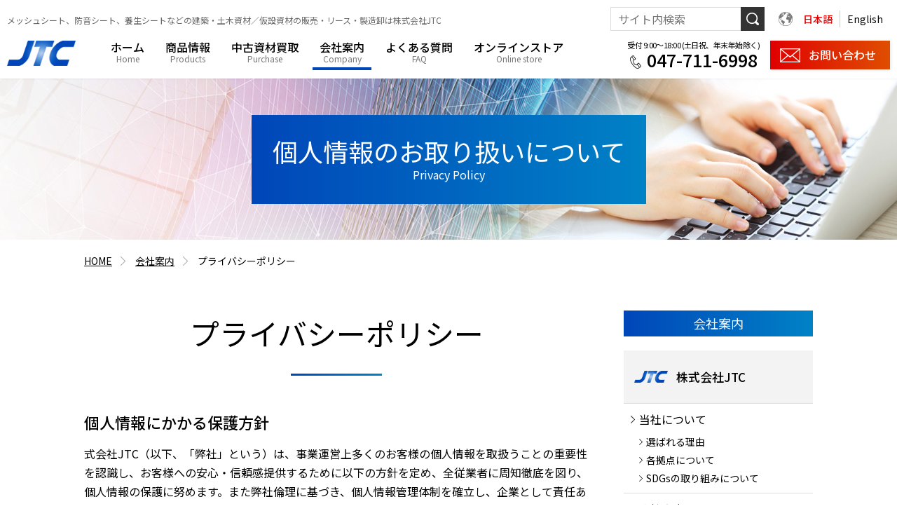

--- FILE ---
content_type: text/html; charset=UTF-8
request_url: https://www.jtc-8.com/company/privacy.html
body_size: 4233
content:
<!DOCTYPE html PUBLIC "-//W3C//DTD XHTML 1.0 Transitional//EN" "http://www.w3.org/TR/xhtml1/DTD/xhtml1-transitional.dtd">
<html xmlns="http://www.w3.org/1999/xhtml" lang="ja" xml:lang="ja">
	<head>
		<meta http-equiv="Content-Type" content="text/html; charset=utf-8" />
		<title>プライバシーポリシー | 建築・土木資材／仮設資材の販売・リース・卸はJTC</title>
		<meta name="description" content="プライバシーポリシー。建築・土木資材、仮設資材はJTC。高品質な建築資材の販売・リース・製造卸は株式会社JTCへお任せください。即納品・OEMもご相談ください。" />
		<meta name="viewport" content="width=device-width,initial-scale=1.0,maximum-scale=1.0,user-scalable=no" />
		<meta name="format-detection" content="telephone=no" />
		<meta http-equiv="Content-Style-Type" content="text/css" />
		<meta http-equiv="Content-Script-Type" content="text/javascript" />
		<link rel="canonical" href="https://www.jtc-8.com/company/privacy.html" />
		<link rel="alternate" hreflang="en" href="https://www.jtc-8.com/en/company/privacy.html" />						<link rel="apple-touch-icon-precomposed" href="/web/images/icon.png" />
		<link rel="stylesheet" media="all" type="text/css" href="/web/css/content.css?25090101" />
		<link rel="stylesheet" media="all" type="text/css" href="/web/css/content_sp.css?25090101" />
		<link rel="shortcut icon" type="image/x-icon" href="/web/img/favicon.png" />
		<script src="https://ajax.googleapis.com/ajax/libs/webfont/1/webfont.js"></script>
		<script src="https://code.jquery.com/jquery-2.2.4.min.js"></script>
				<script type="text/javascript" src="/web/js/content.js"></script>
	</head>
	<body class="nc">
		<div class="header">
			<div class="lv1 cf">
				<div class="h1">メッシュシート、防音シート、養生シートなどの建築・土木資材／仮設資材の販売・リース・製造卸は株式会社JTC</div>				<ul>
					<li><a class="sel" href="https://www.jtc-8.com/">日本語</a></li>
					<li><a href="https://www.jtc-8.com/en/">English</a></li>
				</ul>
				<form action="https://www.jtc-8.com/search/" method="get">
					<input type="text" name="q" placeholder="サイト内検索" />
					<button type="submit"></button>
				</form>
			</div>
			<div class="lv2 cf">
				<div class="logo" itemscope itemtype="http://schema.org/Organization"><a itemprop="url" href="https://www.jtc-8.com/"><img itemprop="logo" src="/web/images/hlogo.png" alt="JTC" /></a></div>
				<ul>
					<li><a href="https://www.jtc-8.com/" data-after="Home">ホーム</a></li>
					<li><a href="https://www.jtc-8.com/products/" data-after="Products">商品情報</a>
						<dl>
							<dt>商品について</dt>
							<dd>
								<ul class="cf">
									<li><a href="https://www.jtc-8.com/products/">商品情報</a></li>
									<li><a href="https://www.jtc-8.com/topics-newproduct/">TOPICS・新商品の紹介</a></li>
									<li><a href="https://www.jtc-8.com/featured-product/">おすすめ商品</a></li>
									<li><a href="https://www.jtc-8.com/product-category/">商品分類から探す</a></li>
									<li><a href="https://www.jtc-8.com/construction-work/">工事分類から探す</a></li>
									<li><a href="https://www.jtc-8.com/measures/">現場課題対策から探す</a></li>
								</ul>
							</dd>
							<div><a href="https://www.jtc-8.com/sell/">中古資材の販売について</a></div>
						</dl>
					</li>
					<li><a href="https://www.jtc-8.com/purchase/" data-after="Purchase">中古資材買取</a></li>
					<li><a class="sel" href="https://www.jtc-8.com/company/" data-after="Company">会社案内</a>
						<dl>
							<dt>会社について</dt>
							<dd>
								<ul class="cf">
									<li><a href="https://www.jtc-8.com/about-us/">当社について</a></li>
									<li><a href="https://www.jtc-8.com/company/">会社案内</a></li>
									<li><a href="https://www.jtc-8.com/company/recruit.html">採用情報</a></li>
									<li><a href="https://www.jtc-8.com/information/">お知らせ</a></li>
									<li><a href="https://www.jtc-8.com/company/privacy.html">プライバシーポリシー</a></li>
								</ul>
							</dd>
						</dl>
					</li>
					<li><a href="https://www.jtc-8.com/faq/" data-after="FAQ">よくある質問</a></li>
					<li><a href="https://jtc-shop-8.com/" target="_blank" data-after="Online store">オンラインストア</a></li>
				</ul>
				<div class="btn"><a href="https://www.jtc-8.com/inquiry/">お問い合わせ</a></div>
				<div class="tel"><span>受付 9:00～18:00 (土日祝、年末年始除く)</span><a href="tel:047-711-6998">047-711-6998</a></div>
				<div class="bt2"><a href="https://www.jtc-8.com/inquiry/">買取査定<br>依頼はこちら</a></div>
			</div>
			<span class="spm"></span>
			<div class="spmenu">
				<p>商品に関するお問い合わせ・お見積<br />カタログ請求</p>
				<div class="btns">
					<div><a href="https://www.jtc-8.com/inquiry/">商品に関するお問い合わせ</a></div>
					<div><a href="https://www.jtc-8.com/catalog-request/">カタログ請求（無料）</a></div>
				</div>
				<ul>
					<li><span>商品について</span>
						<ul>
							<li><a href="https://www.jtc-8.com/products/">商品情報</a></li>
							<li><a href="https://www.jtc-8.com/topics-newproduct/">TOPICS・新商品の紹介</a></li>
							<li><a href="https://www.jtc-8.com/featured-product/">おすすめ商品</a></li>
						</ul>
					</li>
					<li><span>商品を探す</span>
						<ul>
							<li><span class="sm">商品分類から探す</span>
								<ul>
																		<li><a href="https://www.jtc-8.com/products/nets-sheets/">ネット・シート</a></li>
																		<li><a href="https://www.jtc-8.com/products/temporary-enclosure/">仮囲い</a></li>
																		<li><a href="https://www.jtc-8.com/products/cargo-handling-materials/">荷役資材</a></li>
																		<li><a href="https://www.jtc-8.com/products/scaffolding-materials/">足場副資材</a></li>
																	</ul>
							</li>
							<li><span class="sm">工事分類から探す</span>
								<ul>
																		<li><a href="https://www.jtc-8.com/construction-work/preparation-work.html">準備工事</a></li>
																		<li><a href="https://www.jtc-8.com/construction-work/scaffolding-work.html">足場工事</a></li>
																		<li><a href="https://www.jtc-8.com/construction-work/demolition-work.html">解体工事</a></li>
																		<li><a href="https://www.jtc-8.com/construction-work/interior-work.html">内装工事</a></li>
																		<li><a href="https://www.jtc-8.com/construction-work/repair-work.html">改修工事</a></li>
																	</ul>
							</li>
							<li><span class="sm">現場課題対策から探す</span>
								<ul>
																		<li><a href="https://www.jtc-8.com/measures/noise-control.html">騒音対策</a></li>
																		<li><a href="https://www.jtc-8.com/measures/landscape-measures.html">景観対策</a></li>
																		<li><a href="https://www.jtc-8.com/measures/security-measures.html">防犯対策</a></li>
																	</ul>
							</li>
						</ul>
					</li>
					<li><a href="https://www.jtc-8.com/sell/">中古資材の販売について</a></li>
					<li><a href="https://www.jtc-8.com/purchase/">中古資材買取</a></li>
					<li><span>会社について</span>
						<ul>
							<li><a href="https://www.jtc-8.com/about-us/">当社について</a></li>
							<li><a href="https://www.jtc-8.com/information/">お知らせ</a></li>
							<li><a href="https://www.jtc-8.com/company/">会社案内</a></li>
							<li><a href="https://www.jtc-8.com/company/recruit.html">採用情報</a></li>
							<li><a href="https://www.jtc-8.com/company/privacy.html">プライバシーポリシー</a></li>
						</ul>
					</li>
					<li><a href="https://jtc-shop-8.com/" target="_blank">オンラインストア</a></li>
					<li><a href="https://www.jtc-8.com/sitemap/">サイトマップ</a></li>
				</ul>
				<div class="lang"></div>
				<span class="close">× 閉じる</span>
			</div>
			<span class="spm_close"></span>
			<span class="sch"></span>
			<div class="spfrm"></div>
		</div>
		<div class="subbnr privacy_bnr">
	<div class="h1" data-after="Privacy Policy">個人情報のお取り扱いについて</div>
</div>
<div class="pathway">
	<ul class="cf">
		<li class="home" itemscope itemtype="http://data-vocabulary.org/Breadcrumb"><a itemprop="url" href="https://www.jtc-8.com/"><span itemprop="title">HOME</span></a></li>
				<li itemscope itemtype="http://data-vocabulary.org/Breadcrumb"><a itemprop="url" href="https://www.jtc-8.com/company/"><span itemprop="title">会社案内</span></a></li>
				<li class="lst">プライバシーポリシー</li>
			</ul>
</div>
<div class="content cf">
	<div class="lbar">
		<h1 class="t1">プライバシーポリシー</h1>
		<div class="privdesc">
			<h2>個人情報にかかる保護方針</h2>
			<p>式会社JTC（以下、「弊社」という）は、事業運営上多くのお客様の個人情報を取扱うことの重要性を認識し、お客様への安心・信頼感提供するために以下の方針を定め、全従業者に周知徹底を図り、個人情報の保護に努めます。また弊社倫理に基づき、個人情報管理体制を確立し、企業として責任ある対応を実現するものとします。</p>
			<h3>1. 個人情報の取得</h3>
			<p>弊社はお客様から個人情報をご提供いただく場合には、その個人情報を利用する目的（以下「利用目的」という）をあらかじめ明示いたします。<br />
			ただし、次の場合には、利用目的の提示を省略させていただくことがございます。<br />
			お問い合わせフォーム、お電話、E-mail等でのお問い合わせにより個人情報をいただく場合。</p>
			<h3>2. 個人情報の範囲</h3>
			<p>弊社がお客様から個人情報をいただく場合は通常次のようなものが含まれます。<br />
			・お客様のお名前、ご連絡先（お電話、ご住所、FAX、メールアドレス等）<br />
			・お申し込み者とお届け先のお客様が異なる場合は、お届け先のお客様の個人情報</p>
			<h3>3. 個人情報の利用目的</h3>
			<p>弊社は、お客様からご提供いただいた個人情報を、次の目的の範囲内で利用させていただきます。<br />
			・お客様からのご相談・お問い合わせに対する回答を行うため<br />
			・カタログ請求等に対する発送のため</p>
			<h3>4. 個人情報の第三者への開示</h3>
			<p>弊社はお客様からご提供いただきました個人情報は、以下のいずれかに該当する場合を除き、如何なる第三者にも開示いたしません。<br />
			・お客様の同意がある場合<br />
			・法令等により、関係機関より開示を求められた場合</p>
			<h3>5. 個人情報の安全管理について</h3>
			<p>お客様の個人情報の管理につきまして、弊社では、管理責任者を定め、適切な管理を行います。個人情報の外部への流出防止に努めます。</p>
			<h3>6. 弊社からのリンク先における個人情報の保護について</h3>
			<p>弊社は、弊社からリンクする第三者のウェブサイトにおける個人情報の安全確保につきましては、責任を負うことはいたしかねます。各々のリンク先における個人情報の保護、管理につきましては、当該リンク先における個人情報保護方針等をお客様ご自身でご確認いただきますようお願い申し上げます。</p>
			<h3>7. 本個人情報保護方針の変更</h3>
			<p>本プライバシーポリシーに変更が発生した場合は、弊社サイト上で掲示を行い、最新の情報をお知らせいたします。</p>
		</div>
	</div>
	<div class="rbar">
		<div class="ti">会社案内</div>
<div class="mt mt1"><span>株式会社JTC</span></div>
<ul class="sm">
	<li><a href="https://www.jtc-8.com/about-us/">当社について</a>
		<ul>
			<li><a href="https://www.jtc-8.com/about-us/#reason">選ばれる理由</a></li>
			<li><a href="https://www.jtc-8.com/about-us/#each-base">各拠点について</a></li>
			<li><a href="https://www.jtc-8.com/about-us/#sdg">SDGsの取り組みについて</a></li>
		</ul>
	</li>
	<li><a href="https://www.jtc-8.com/company/">会社案内</a>
		<ul>
			<li><a href="https://www.jtc-8.com/company/recruit.html">採用情報</a></li>
			<li><a href="https://www.jtc-8.com/company/privacy.html">プライバシーポリシー</a></li>
		</ul>
	</li>
	<li><a href="https://www.jtc-8.com/products/">取り扱い商品</a></li>
	<li><a href="https://www.jtc-8.com/faq/">よくある質問</a></li>
	<li><a href="https://www.jtc-8.com/information/">お知らせ</a></li>
</ul>
		<div class="mt mt2"><a href="https://www.jtc-8.com/products/">商品情報はこちら</a></div>
		<div class="bnr b3"><a href="https://jtc-shop-8.com/" target="_blank"><img src="/web/images/rbnr3.jpg" alt="オンラインストア" /></a></div>
		<div class="bnr b1"><a href="https://www.jtc-8.com/catalog-request/"><img src="/web/images/rbnr1.jpg" alt="カタログ請求はこちら" /></a></div>
		<div class="bnr b2"><a href="https://www.jtc-8.com/featured-product/"><img src="/web/images/rbnr2.jpg" alt="建築工事現場でおすすめの商品はこちら" /></a></div>
		<div class="frm">
	<div>お探しの商品を検索</div>
	<form action="https://www.jtc-8.com/search-results/" method="post">
		<input name="s" type="text" placeholder="キーワード・製品名で検索" />
		<button type="submit"></button>
	</form>
</div>
	</div>
</div>
<div class="cta2">
	<div class="ti">商品に関するお問い合わせ・お見積 / カタログ請求</div>
	<div class="tel"><span>受付 9:00～18:00 (土日祝、年末年始除く)</span><a href="tel:047-711-6998">047-711-6998</a></div>
	<div class="btns cf">
		<div><a href="https://www.jtc-8.com/inquiry/">商品に関するお問い合わせ</a></div>
		<div><a href="https://www.jtc-8.com/catalog-request/">カタログ請求（無料）</a></div>
	</div>
</div>
		<div class="footer">
			<div class="cont cf">
				<ul>
					<li><a href="https://www.jtc-8.com/">ホーム</a></li>
					<li><a href="https://www.jtc-8.com/information/">お知らせ</a></li>
					<li><a href="https://www.jtc-8.com/about-us/">当社について</a></li>
					<li><a class="sm" href="https://www.jtc-8.com/company/">会社案内</a>
						<ul>
							<li><a href="https://www.jtc-8.com/company/recruit.html">採用情報</a></li>
							<li><a href="https://www.jtc-8.com/company/privacy.html">プライバシーポリシー</a></li>
						</ul>
					</li>
					<li><a href="https://www.jtc-8.com/faq/">よくある質問</a></li>
					<li><a href="https://www.jtc-8.com/sitemap/">サイトマップ</a></li>
				</ul>
				<ul>
					<li><span class="sm">商品について</span>
						<ul>
							<li><a href="https://www.jtc-8.com/products/">商品情報</a></li>
							<li><a href="https://www.jtc-8.com/topics-newproduct/">TOPICS・新商品の紹介</a></li>
							<li><a href="https://www.jtc-8.com/featured-product/">おすすめ商品</a></li>
							<li><a href="https://www.jtc-8.com/inquiry/">商品に関するお問い合わせ</a></li>
							<li><a href="https://www.jtc-8.com/catalog-request/">カタログ請求（無料）</a></li>
						</ul>
					</li>
					<li><a href="https://www.jtc-8.com/purchase/">中古資材買取</a></li>
					<li><a href="https://www.jtc-8.com/sell/">中古資材の販売</a></li>
				</ul>
				<ul>
					<li><span class="sm">商品を探す</span>
						<ul>
							<li><a class="sm" href="https://www.jtc-8.com/product-category/">商品分類から探す</a>
								<ul>
																		<li><a href="https://www.jtc-8.com/products/nets-sheets/">ネット・シート</a></li>
																		<li><a href="https://www.jtc-8.com/products/temporary-enclosure/">仮囲い</a></li>
																		<li><a href="https://www.jtc-8.com/products/cargo-handling-materials/">荷役資材</a></li>
																		<li><a href="https://www.jtc-8.com/products/scaffolding-materials/">足場副資材</a></li>
																	</ul>
							</li>
							<li><a class="sm" href="https://www.jtc-8.com/construction-work/">工事分類から探す</a>
								<ul>
																		<li><a href="https://www.jtc-8.com/construction-work/preparation-work.html">準備工事</a></li>
																		<li><a href="https://www.jtc-8.com/construction-work/scaffolding-work.html">足場工事</a></li>
																		<li><a href="https://www.jtc-8.com/construction-work/demolition-work.html">解体工事</a></li>
																		<li><a href="https://www.jtc-8.com/construction-work/interior-work.html">内装工事</a></li>
																		<li><a href="https://www.jtc-8.com/construction-work/repair-work.html">改修工事</a></li>
																	</ul>
							</li>
							<li><a class="sm" href="https://www.jtc-8.com/measures/">現場課題対策から探す</a>
								<ul>
																		<li><a href="https://www.jtc-8.com/measures/noise-control.html">騒音対策</a></li>
																		<li><a href="https://www.jtc-8.com/measures/landscape-measures.html">景観対策</a></li>
																		<li><a href="https://www.jtc-8.com/measures/security-measures.html">防犯対策</a></li>
																	</ul>
							</li>
						</ul>
					</li>
				</ul>
				<div class="frm">
					<span>キーワードで商品検索</span>
					<form action="https://www.jtc-8.com/search-results/" method="post">
						<input name="s" type="text" placeholder="キーワード・製品名で検索" />
						<button type="submit"></button>
					</form>
				</div>
				<div class="copy">
					<address>株式会社JTC　<br class="sp" />〒270-2225 千葉県松戸市東松戸1-5-9 <br class="sp" />ザ・エトワール東松戸2F</address>
					<div>Copyright©️ 2026 JTC Co.,Ltd. All Rights Reserved.</div>
				</div>
			</div>
		</div>
	</body>
</html>

--- FILE ---
content_type: text/css
request_url: https://www.jtc-8.com/web/css/content.css?25090101
body_size: 11512
content:
@charset "utf-8";

/* @import url(https://fonts.googleapis.com/earlyaccess/notosansjapanese.css); */

/* CSS Document */

body { font-family: 'Noto Sans JP', "メイリオ", "Meiryo", "ヒラギノ角ゴ Pro W3", "Hiragino Kaku Gothic Pro", "Osaka", 'MS PGothic','ＭＳ Ｐゴシック', 'MS Gothic', sans-serif; font-size: 14px; margin: 0px; text-align: center; background-color: #fff; line-height: 1.5em; color: #000; word-wrap: break-word; -webkit-text-size-adjust: none; image-rendering: -webkit-optimize-contrast; font-weight: normal; padding-top: 112px; }

p, form { margin: 0px; padding: 0px; }
img { border: none; margin: 0px; padding: 0px; backface-visibility: hidden; -webkit-backface-visibility: hidden; max-width: 100%; height: auto; }
a { text-decoration: none; outline: none; color: #000; }
a:hover { text-decoration: underline; }
a:hover img { opacity: 0.75; }
a, a img, input, textarea, button { transition: all 0.15s ease-in-out; -webkit-transition: all 0.15s ease-in-out; -moz-transition: all 0.15s ease-in-out; outline: none; }
input, textarea, select, button { outline: none; }
h1, h2, h3, h4, ul, dl, dt, dd { margin: 0px; padding: 0px; font-weight: normal; list-style: none; }
*, *:before, *:after { -moz-box-sizing: border-box; -webkit-box-sizing: border-box; box-sizing: border-box; }

input[type='text'], input[type='password'], select, textarea { box-sizing: border-box; appearance: none; -webkit-appearance: none; border-radius: 0px; font-family: inherit; font-size: inherit; line-height: inherit; border: #c6c6c6 solid 1px; padding: 9px 14px 8px 14px; background-color: #fff; vertical-align: top; color: #000; }
select { padding-right: 35px; background: url(../images/down.png) no-repeat right 9px center; background-color: #fff; }
input[type='text']:focus, input[type='password']:focus, select:focus, textarea:focus { border-color: #0046b9; box-shadow: inset 1px 1px 0px #0046b9, inset -1px -1px 0px #0046b9; }
input[type='radio'], input[type='checkbox'] { vertical-align: top; margin: 0px; padding: 0px; width: 16px; height: 16px; }
button, .button { box-sizing: border-box; appearance: none; -webkit-appearance: none; font-family: inherit; border: #d97e00 solid 1px; border-radius: 0px; background: linear-gradient(#f58f00, #ed5f00); box-shadow: 1px 1px 3px rgba(0, 0, 0, 0.2); color: #fff; font-size: 18px; font-weight: 500; text-align: center; padding: 9px 10px 10px 10px; line-height: 1.5em; cursor: pointer; text-decoration: none; }
button:hover, .button:hover { background: linear-gradient(#ffa525, #ff780c); text-decoration: none; }

a.a { text-decoration: underline; }
a.a:hover { text-decoration: none; }
.sp { display: none; }

body.nc * { transition: none !important; }

/* Header */

.header { background-color: #fff; position: fixed; width: 100%; top: 0px; left: 0px; z-index: 1000; box-shadow: 0px 0px 3px rgba(0, 0, 0, 0.1); }
.header .lv1 { padding: 10px 15px 10px 25px; max-width: 1500px; margin: 0 auto; }
.header .lv1 h1, .header .lv1 .h1 { font-size: 12px; line-height: 1.5em; color: #666666; float: left; padding: 10px 0px; }
.header .lv1 ul { float: right; background: url(../images/globe.png) no-repeat 0px center; margin: 0px 0px 0px 20px; padding: 5px 0px 5px 25px; line-height: 1em; }
.header .lv1 ul li { float: left; padding: 5px 10px; }
.header .lv1 ul li:first-child { border-right: #ccc solid 1px; padding-right: 20px; margin-right: 10px; }
.header .lv1 ul li a.sel { font-weight: 500; color: #df0100; pointer-events: none; }
.header .lv1 form { position: relative; float: right; }
.header .lv1 input { border: #ddd solid 1px; border-radius: 0px; width: 220px; height: 34px; font-size: 16px; line-height: 1em; padding: 3px 42px 3px 10px; }
.header .lv1 input:focus { box-shadow: none; border-color: #0046b9; }
.header .lv1 button { position: absolute; right: 0px; top: 0px; width: 34px; height: 34px; border-radius: 0px; border: none; background: url(../images/search.png) no-repeat center center; background-color: #333; box-shadow: none; }
.header .lv1 button:hover { opacity: 0.75; }

.header .lv2 { padding: 0px 15px 0px 25px; max-width: 1500px; margin: 0 auto; }
.header .lv2 .logo { float: left; margin-right: 40px; }
.header .lv2 .logo img { width: 98px; }
.header .lv2 > ul { float: left; position: relative; }
.header .lv2 > ul > li { float: left; margin-right: 40px; padding-bottom: 12px; }
.header .lv2 > ul > li:last-child { margin-right: 0px; }
.header .lv2 > ul > li > a { display: block; padding: 0px 10px 5px 10px; font-size: 16px; line-height: 1.2em; font-weight: 500; border-bottom: #fff solid 4px; }
.header .lv2 > ul > li > a:after { content: attr(data-after); display: block; font-size: 12px; line-height: 1.2em; color: #777; font-weight: normal; }
.header .lv2 > ul > li > a:hover { text-decoration: none; }
.header .lv2 > ul > li:hover > a, .header .lv2 > ul > li > a.sel { border-bottom-color: #0046b9; }
.header .lv2 dl { background-color: #0046b9; color: #fff; position: absolute; left: 0px; top: 59px; padding: 20px 30px; text-align: left; width: 760px; transition: all 0.2s ease-in-out; visibility: hidden; opacity: 0; box-shadow: 1px 1px 2px rgba(0, 0, 0, 0.1); }
.header .lv2 > ul > li:hover dl { opacity: 1; visibility: visible; top: 54px; }
.header .lv2 dl dt { font-size: 18px; border-bottom: #1d5cc3 solid 1px; padding: 0px 0px 15px 0px; margin-bottom: 10px; }
.header .lv2 dl dd { margin: 0px -10px; }
.header .lv2 dl dd li { float: left; width: calc(33.33% - 20px); margin: 0px 10px 10px 10px; border-bottom: #1d5cc3 solid 1px; font-size: 16px; }
.header .lv2 dl dd li a { display: block; padding: 7px 0px 7px 20px; color: #fff; background: url(../images/arrow1.png) no-repeat 5px center; }
.header .lv2 dl dd li a:hover { text-decoration: none; background-position: 10px center; }
.header .lv2 .btn { float: right; margin-left: 40px; }
.header .lv2 .btn a { display: inline-block; font-size: 16px; color: #fff; font-weight: 500; padding: 10px 35px 10px 55px; background: url(../images/mail.png) no-repeat 14px center, linear-gradient(90deg, #df0000, #df4e00); box-shadow: 1px 1px 5px rgba(0, 0, 0, 0.1); }
.header .lv2 .btn a:hover { text-decoration: none; opacity: 0.75; }
.header .lv2 .tel { float: right; text-align: left; }
.header .lv2 .tel a { background: url(../images/tel.png) no-repeat 0px 6px; background-size: 16px auto; display: inline-block; pointer-events: none; font-size: 25px; font-weight: 500; line-height: 1em; padding: 0px 0px 0px 24px; }
.header .lv2 .tel span { display: block; font-size: 12px; line-height: 1.2em; letter-spacing: -0.05em; padding-bottom: 2px; }

body:not(.en) .header .lv2 > ul > li { margin-right: 20px; }
@media screen and (max-width: 1440px) {
	body:not(.en) .header .lv2 > ul > li { margin-right: 10px; }
}

@media screen and (max-width: 1300px) {
	.header .lv1 { padding: 10px 10px 10px 10px; }
	.header .lv2 { padding: 0px 10px 0px 10px; }
}
@media screen and (max-width: 1260px) {
	.header .lv2 .logo { margin-right: 20px; }
	.header .lv2 > ul > li { margin-right: 20px; }
	.header .lv2 .btn { margin-left: 20px; }
}
@media screen and (max-width: 1150px) {
	.header .lv1 form { display: none; }
	.header .lv2 .tel { display: none; }
}
@media screen and (max-width: 910px) {
	.header .lv1 ul { display: none; }
	.header .lv2 .btn { display: none; }
	.header .lv2 dl { width: 600px; padding: 15px 15px 10px 15px; }
	.header .lv2 dl dd li { font-size: 14px; }
}

.header .spm, .header .sch, .spmenu, .header .spfrm { display: none; }

/* Content */

.tslides { height: 670px; width: 100%; position: relative; }
.tslides > div { position: absolute; left: 0px; top: 0px; height: 100%; width: 100%; background-color: #fff; transition: all 1s ease-in-out; opacity: 0; visibility: hidden; }
.tslides > div.s1 { background: url(../images/slide1.jpg) no-repeat center center; background-size: cover; }
.tslides > div.s2 { background: url(../images/slide2.jpg) no-repeat center center; background-size: cover; }
.tslides > div.s3 { background: url(../images/slide3.jpg) no-repeat center center; background-size: cover; }
.tslides > div > div { max-width: 1500px; margin: 0 auto; height: 100%; display: flex; align-items: center; justify-content: flex-end; text-align: right; padding: 40px 60px; }
.tslides p span { float: right; clear: both; font-size: 52px; color: #fff; background: linear-gradient(90deg, #0046b9, #0082c6); line-height: 1.2em; padding: 8px 20px; margin-bottom: 20px; }
.tslides p em { float: right; clear: both; font-size: 26px; color: #fff; background-color: #000; line-height: 1.2em; padding: 10px 16px; margin-top: 10px; font-style: normal; }
.tslides p * { position: relative; right: 20px; transition: all 0.75s ease-in-out; opacity: 0; }
.tslides p *:nth-child(1) { transition-delay: .5s; }
.tslides p *:nth-child(2) { transition-delay: .7s; }
.tslides p *:nth-child(3) { transition-delay: .9s; }
.tslides p *:last-child { margin-bottom: 0px; }

.tslides > div.on { opacity: 1; visibility: visible; }
.tslides > div.on p * { right: 0px; opacity: 1; }

@media screen and (max-width: 1100px) {
	.tslides { height: 600px; }
	.tslides > div > div { padding: 20px; }
}

.t1 { font-size: 42px; line-height: 1.2em; position: relative; padding-bottom: 30px; margin-bottom: 30px; text-align: center; }
.t1:after { content: ''; position: absolute; background: linear-gradient(90deg, #0046b9, #0082c6); height: 3px; width: 130px; left: 50%; transform: translateX(-50%); bottom: 0px; }

.tnews { background: url(../images/bg1.jpg); padding-bottom: 120px; }
.tnews > .cf { max-width: 1500px; margin: 0 auto; }
.tnews > .cf > .lf { width: calc(100% - 770px); margin: -40px -50px 0px 0px; position: relative; z-index: 1; }
.tnews > .cf > .lf ul li { float: right; width: 230px; max-width: calc(50% - 40px); background: linear-gradient(90deg, #0046b9, #0082c6); margin: 0px 0px 40px 40px; padding: 6px; }
.tnews > .cf > .lf ul li:nth-child(2n + 1) { clear: both; }
.tnews > .cf > .lf ul li a { display: block; padding: 50% 0px; position: relative; color: #fff; transition: all 0.25s ease-in-out; }
.tnews > .cf > .lf ul li:nth-child(1) a { background: url(../images/btn2.jpg) no-repeat center center; background-size: 100% 100%; }
.tnews > .cf > .lf ul li:nth-child(2) a { background: url(../images/btn1.jpg) no-repeat center center; background-size: 100% 100%; }
.tnews > .cf > .lf ul li:nth-child(3) a { background: url(../images/btn4.jpg) no-repeat center center; background-size: 100% 100%; }
.tnews > .cf > .lf ul li:nth-child(4) a { background: url(../images/btn3.jpg) no-repeat center center; background-size: 100% 100%; }
.tnews > .cf > .lf ul li a:hover { text-decoration: none; background-size: 110% 110%; background-color: #fff; opacity: 0.9; }
.tnews > .cf > .lf ul li a span { position: absolute; width: 100%; left: 0px; top: 50%; transform: translateY(-50%); font-size: 24px; line-height: 1.4em; background: url(../images/arrow2.png) no-repeat right 10px center; text-shadow: 0px 0px 5px rgba(0, 0, 0, 0.5); }

.tnews > .cf > .rh { float: right; width: 820px; background-color: #fff; padding: 50px 45px 50px 90px; }
.tnews > .cf > .rh ul { text-align: left; }
.tnews > .cf > .rh ul li { padding: 5px 0px; }
.tnews > .cf > .rh ul a { padding: 10px 0px 10px 195px; display: block; font-size: 16px; line-height: 1.4em; position: relative; }
.tnews > .cf > .rh ul a span { position: absolute; left: 0px; }
.tnews > .cf > .rh ul a em { position: absolute; left: 95px; width: 88px; font-size: 14px; text-align: center; font-style: normal; color: #fff; background-color: #0046b9; transform: translateY(1px); }
.tnews > .cf > .rh ul a em.c2 { background-color: #0082c6; }
.tnews > .cf > .rh div { text-align: right; font-size: 16px; padding-top: 20px; }
.tnews > .cf > .rh div a { display: inline-block; background: url(../images/arrow4.png) no-repeat right center; background-size: 7px auto; padding-right: 14px; }

@media screen and (max-width: 1290px) {
	.tnews > .cf > .lf ul li { max-width: calc(50% - 20px); margin: 0px 0px 20px 20px; padding: 4px; }
}
@media screen and (max-width: 1235px) {
	.tnews > .cf > .lf { width: calc(100% - 600px); margin-right: -30px; }
	.tnews > .cf > .lf ul li a span { font-size: 20px; }
	.tnews > .cf > .rh { width: 630px; padding: 40px 30px 40px 70px; }
}
@media screen and (max-width: 1020px) {
	.tnews > .cf > .lf { float: none; width: auto; margin: -40px auto 20px auto; }
	.tnews > .cf > .lf ul li { max-width: calc(25% - 20px); margin: 0px 10px; }
	.tnews > .cf > .lf ul li:nth-child(2n + 1) { clear: none; }
	.tnews > .cf > .lf ul li a span { font-size: 20px; }
	.tnews > .cf > .rh { width: auto; padding: 40px 30px 40px 70px; }
}

.tsdg { padding: 100px 20px 30px 20px; }
.tsdg .cont { max-width: 1040px; margin: 0 auto; }
.tsdg p { font-size: 16px; line-height: 1.8; }
.tsdg .tx1 { margin-bottom: 40px; }
.tsdg .im { margin-bottom: 60px; }
.tsdg .tx2 { text-align: left; padding: 0px 0px 0px 150px; max-width: 860px; margin: 0 auto; margin-bottom: 40px; min-height: 130px; position: relative; }
.tsdg .tx2 img { width: 130px; position: absolute; left: 0px; top: 0px; }

.tlinks { background: url(../images/bg2.jpg) no-repeat center top; background-size: cover; padding: 100px 20px; }
.tlinks .cont { max-width: 1040px; margin: 0 auto; padding-top: 10px; }
.tlinks .rows { margin: 0px -20px; padding-bottom: 40px; }
.tlinks .rows > div { float: left; width: calc(33.33% - 40px); margin: 0px 20px; background-color: rgba(255, 255, 255, 0.9); padding: 30px; }
.tlinks .rows > div h3, .tlinks .topic h3 { font-size: 22px; font-weight: 500; line-height: 1.4em; padding: 95px 0px 15px 0px; }
.tlinks .rows > div:nth-child(1) h3 { background: url(../images/ic1.png) no-repeat center 0px; }
.tlinks .rows > div:nth-child(2) h3 { background: url(../images/ic2.png) no-repeat center 0px; }
.tlinks .rows > div:nth-child(3) h3 { background: url(../images/ic3.png) no-repeat center 0px; }
.tlinks .rows li { float: left; width: calc(50% - 5px); text-align: left; font-size: 16px; line-height: 1.5em; padding: 5px 0px; letter-spacing: -0.02em; }
.tlinks .rows li:nth-child(2n) { float: right; }
.tlinks .rows li:nth-child(2n + 1) { clear: both; }
.tlinks .rows li a { background: url(../images/arrow3.png) no-repeat 0px center; display: inline-block; padding-left: 15px; }
.tlinks .rows li a:hover { background-position: 5px center; }

.tlinks .topic { background-color: rgba(255, 255, 255, 0.9); padding: 30px; margin-bottom: 40px; }
.tlinks .topic h3 { background: url(../images/ic4.png) no-repeat center 0px; float: left; width: 160px; padding-bottom: 0px; }
.tlinks .topic > div { float: right; width: calc(100% - 190px); text-align: left; display: flex; flex-direction: column; min-height: 155px; justify-content: center; }
.tlinks .topic dl { padding-bottom: 25px; }
.tlinks .topic dl:last-child { padding-bottom: 0px; }
.tlinks .topic dt { font-size: 16px; padding: 0px 0px 5px 15px; }
.tlinks .topic dt a { display: inline-block; margin-left: -15px; background: url(../images/arrow3.png) no-repeat 0px center; padding-left: 15px; color: #0095e3; text-decoration: underline; }
.tlinks .topic dt a:hover { background-position: 5px center; text-decoration: none; }
.tlinks .topic dd { padding-left: 15px; }

.tlinks .frm { max-width: 760px; margin: 0 auto; padding: 25px; background-color: rgba(51, 51, 51, 0.9); }
.tlinks .frm form { position: relative; max-width: 620px; margin: 0 auto; }
.tlinks .frm input { border: #fff solid 1px; border-radius: 0px; width: 100%; height: 40px; font-size: 16px; line-height: 1em; padding: 5px 48px 5px 10px; }
.tlinks .frm input:focus { box-shadow: none; border-color: #ccc; }
.tlinks .frm button { position: absolute; right: 1px; top: 1px; width: 38px; height: 38px; border-radius: 0px; border: none; background: url(../images/search.png) no-repeat center center; background-color: #333; box-shadow: none; }
.tlinks .frm button:hover { opacity: 0.75; }

@media screen and (max-width: 900px) {
	.tlinks .rows li { width: 100%; }
}

.tblock1 { background: url(../images/bg1.jpg); padding: 100px 20px; }
.tblock1 .cont { max-width: 1040px; margin: 0 auto; padding-top: 10px; }
.tblock1 .rows { margin: 0px -20px; padding-bottom: 15px; }
.tblock1 .rows > div { float: left; width: calc(50% - 40px); margin: 0px 20px 30px 20px; text-align: left; }
.tblock1 .rows > div:nth-child(2n + 1) { clear: both; }
.tblock1 .rows a { display: block; }
.tblock1 .rows a img { float: left; margin: 0px 10px 10px 0px; }
.tblock1 .rows h3 { font-size: 18px; font-weight: 500; line-height: 1.4em; padding-bottom: 15px; }
.tblock1 .rows p { font-size: 16px; line-height: 1.4em; margin: -5px 0px 5px 0px; }
.tblock1 .rows a > span { float: right; font-size: 16px; color: #0095e3; text-decoration: underline; }
.tblock1 .rows a:hover { text-decoration: none; }
.tblock1 .rows a:hover > span { text-decoration: none; }

.tblock1 .bnrs { max-width: 680px; margin: 0 auto; }
.tblock1 .bnrs a { display: block; box-shadow: 1px 1px 5px rgba(0, 0, 0, 0.1); }
.tblock1 .bnrs .lf , .tblock1 .bnrs .rh { width: calc(50% - 20px); margin-bottom: 40px; }
.tblock1 .bnrs .lf a, .tblock1 .bnrs .rh a { display: flex; color: #fff; background: url(../images/arrow4.png) no-repeat right 10px center; background-color: #000; font-size: 18px; line-height: 1.2em; min-height: 64px; align-items: center; justify-content: center; }
.tblock1 .bnrs .lf a:hover, .tblock1 .bnrs .rh a:hover { text-decoration: none; opacity: 0.75; }
.tblock1 .bnrs2 { display: flex; gap: 40px; }

.tblock2 { padding: 100px 20px; overflow: hidden; }
.tblock2 .cont { max-width: 1040px; margin: 0 auto; padding: 10px 0px 100px 0px; position: relative; }
.tblock2 .cont > img { position: absolute; right: 450px; }
.tblock2 .cont .bx { float: right; width: 520px; background: url(../images/bx_top.png) no-repeat 0px 0px, url(../images/bx_bot.png) no-repeat right bottom; background-color: #fff; position: relative; z-index: 1; margin-top: 80px; padding: 70px 50px; text-align: left; }
.tblock2 .cont .bx h3 { font-size: 20px; font-weight: 500; color: #0046b9; line-height: 1.2em; }
.tblock2 .cont .bx p { font-size: 16px; line-height: 1.8em; padding: 53px 0px; }
.tblock2 .cont .bx div { text-align: center; }
.tblock2 .cont .bx div a { display: inline-block; color: #fff; background: url(../images/arrow4.png) no-repeat right 10px center; background-color: #000; font-size: 18px; line-height: 1.2em; width: 100%; max-width: 320px; padding: 20px; }
.tblock2 .cont .bx div a:hover { text-decoration: none; opacity: 0.75; }
.tblock2 .cont .im { float: left; position: relative; z-index: 1; clear: both; text-align: center; width: calc(100% - 520px); margin-top: -35px; }

.tblock2 .cont2 { max-width: 1040px; margin: 0 auto; }
.tblock2 .cont2 .cf { margin: 0px -20px; padding-bottom: 20px; }
.tblock2 .cont2 .cf > * { float: left; width: calc(33.33% - 40px); margin: 0px 20px 40px 20px; }
.tblock2 .cont2 .cf > *:nth-child(3n + 1) { clear: both; }
.tblock2 .cont2 .cf > div { background: url(../images/bg3.jpg); padding: 75px 20px; }
.tblock2 .cont2 .cf > div h3 { background: url(../images/ic5.png) no-repeat center top; font-size: 28px; color: #fff; line-height: 1.4em; padding-top: 85px; }
.tblock2 .cont2 dl { background: url(../images/bg1.jpg); padding: 0px 25px 30px 25px; text-align: left; counter-increment: rsn; }
.tblock2 .cont2 dl:before { content: '#' counter(rsn); display: block; background: url(../images/reason.png) no-repeat 0px 0px; font-size: 46px; color: #0047b9; line-height: 1em; padding: 31px 0px 5px 35px; margin-top: -5px; }
.tblock2 .cont2 dl dt { font-weight: 500; font-size: 22px; line-height: 1.4em; padding: 10px 0px; }
.tblock2 .cont2 dl dd { font-size: 16px; line-height: 1.8em; }
.tblock2 .cont2 dl:nth-of-type(3) { margin-top: -40px; }

.tblock2 .bnrs { max-width: 680px; margin: 0 auto; }
.tblock2 .bnrs a { display: block; box-shadow: 1px 1px 5px rgba(0, 0, 0, 0.1); }
.tblock2 .bnrs div { width: calc(50% - 20px); margin-bottom: 40px; }
.tblock2 .bnrs a { display: flex; color: #fff; background: url(../images/arrow4.png) no-repeat right 10px center; background-color: #000; font-size: 18px; line-height: 1.2em; min-height: 64px; align-items: center; justify-content: center; }
.tblock2 .bnrs a:hover { text-decoration: none; opacity: 0.75; }

@media screen and (max-width: 850px) {
	.tblock2 .cont2 .cf { margin: 0px -10px; }
	.tblock2 .cont2 .cf > * { width: calc(33.33% - 20px); margin: 0px 10px 40px 10px; }
}

.cta { background-color: #f3f3f3; padding: 60px 20px; }
.cta .ti { font-size: 38px; line-height: 1.2em; padding-bottom: 45px; }
.cta .cf { max-width: 1040px; margin: 0 auto; }
.cta .tel { float: left; width: 320px; }
.cta .tel span { display: block; font-size: 16px; }
.cta .tel a { background: url(../images/tel.png) no-repeat 0px 6px; display: inline-block; font-size: 42px; font-weight: 500; line-height: 1em; pointer-events: none; padding-left: 38px; }
.cta .btns { float: right; width: calc(100% - 360px); }
.cta .btns div { float: left; width: calc(50% - 20px); }
.cta .btns div:last-child { margin-left: 40px; }
.cta .btns div a { display: block; font-size: 18px; color: #fff; line-height: 1.4em; background: url(../images/arrow5.png) no-repeat right 10px center, linear-gradient(90deg, #df0100, #df4e00); padding: 20px; box-shadow: 1px 1px 5px rgba(0, 0, 0, 0.1); }
.cta .btns div a:hover { text-decoration: none; opacity: 0.75; }

@media screen and (max-width: 1000px) {
	.cta .tel { width: 230px; }
	.cta .tel span { font-size: 12px; }
	.cta .tel a { background-size: 20px auto; font-size: 29px; line-height: 1.1em; padding-left: 30px; }
	.cta .btns { width: calc(100% - 250px); }
	.cta .btns div { width: calc(50% - 10px); }
	.cta .btns div:last-child { margin-left: 20px; }
	.cta .btns div a { font-size: 15px; }
}

/* Sub Pages */

.subbnr { height: 230px; display: flex; align-items: center; justify-content: center; padding: 20px; }
.subbnr h1, .subbnr .h1 { display: inline-block; background: linear-gradient(90deg, #0046b9, #0082c6); font-size: 36px; color: #fff; line-height: 1.2em; min-width: 316px; max-width: 100%; padding: 30px; }
.subbnr h1:after, .subbnr .h1:after { content: attr(data-after); font-size: 16px; display: block; line-height: 1.5em; }
.about_us { background: url(../images/about_us.jpg) no-repeat center center; background-size: cover; }
.products { background: url(../images/products.jpg) no-repeat center center; background-size: cover; }
.information { background: url(../images/information.jpg) no-repeat center center; background-size: cover; }
.topics { background: url(../images/topics.jpg) no-repeat center center; background-size: cover; }
.company { background: url(../images/company.jpg) no-repeat center center; background-size: cover; }
.featured_products { background: url(../images/featured_products.jpg) no-repeat center center; background-size: cover; }
.faq_bnr { background: url(../images/faq.jpg) no-repeat center center; background-size: cover; }
.sitemap_bnr { background: url(../images/sitemap.jpg) no-repeat center center; background-size: cover; }
.inquiry_bnr { background: url(../images/inquiry.jpg) no-repeat center center; background-size: cover; }
.catalog_bnr { background: url(../images/catalog.jpg) no-repeat center center; background-size: cover; }
.search_bnr { background: url(../images/search.jpg) no-repeat center center; background-size: cover; }
.recruit_bnr { background: url(../images/recruit.jpg) no-repeat center center; background-size: cover; }
.privacy_bnr { background: url(../images/privacy.jpg) no-repeat center center; background-size: cover; }

.pathway { padding: 20px; max-width: 1080px; margin: 0 auto; text-align: left; }
.pathway li { display: inline-block; background: url(../images/arrow7.png) no-repeat right center; font-weight: normal; padding-right: 20px; margin-right: 10px; }
.pathway li a { display: inline-block; font-weight: normal; text-decoration: underline; }
.pathway li a:hover { text-decoration: none; }
.pathway li:last-child { background: none; padding-right: 0px; margin-right: 0px; }

.content { max-width: 1080px; padding: 40px 20px; margin: 0 auto; }
.content .lbar { float: left; width: calc(100% - 300px); max-width: 720px; text-align: left; }
.content .rbar { float: right; width: 270px; text-align: left; }

.desc1 { font-size: 16px; line-height: 1.7em; padding-bottom: 60px; }
.desc1 p { margin-bottom: 20px; }

.t2 { font-size: 28px; line-height: 1.4em; position: relative; padding-bottom: 20px; margin-bottom: 35px; text-align: center; }
.t2:after { content: ''; position: absolute; background: linear-gradient(90deg, #0046b9, #0082c6); height: 2px; width: 42px; left: 50%; transform: translateX(-50%); bottom: 0px; }

.cols5 { counter-reset: rsn2; padding-bottom: 60px; }
.cols5 div { background-color: #f3f3f3; margin-bottom: 30px; padding: 25px 30px 30px 30px; counter-increment: rsn2; position: relative; }
.cols5 div:before { content: counter(rsn2); position: absolute; left: 0px; top: 0px; background: linear-gradient(90deg, #0046b9, #0082c6); color: #fff; font-size: 30px; text-align: center; width: 52px; line-height: 52px; }
.cols5 h4 { font-size: 22px; font-weight: 500; text-align: center;  line-height: 1.4em; padding-bottom: 25px; }
.cols5 img { width: calc(50% - 20px); max-width: 290px; }
.cols5 p { width: 50%; line-height: 1.6em; }

.qtxt { text-align: center; margin-bottom: 80px; }
.qtxt p { background: url(../images/bx2_top.png) no-repeat 0px 0px, url(../images/bx2_bot.png) no-repeat right bottom; max-width: 660px; margin: 0 auto; font-size: 22px; color: #0046b9; line-height: 2em; font-weight: 500; padding: 20px; }

.desc2 { padding: 10px 0px 0px 0px; margin-bottom: 50px; }
.desc2 .im { text-align: center; margin-bottom: 30px; }
.desc2 .addr { padding-bottom: 5px; }
.desc2 .addr dl { display: flex; align-items: center; margin-bottom: 20px; }
.desc2 .addr dt { width: 170px; background: linear-gradient(90deg, #0046b9, #0082c6); color: #fff; font-size: 16px; text-align: center; padding: 10px 0px; }
.desc2 .addr dd { padding-left: 12px; }
.desc2 p { font-size: 18px; text-align: center; line-height: 1.8em; }

.cta2 { background-color: #f3f3f3; padding: 30px; max-width: 1040px; margin: 0 auto 150px auto; }
.cta2 .ti { font-size: 28px; line-height: 1.2em; padding-bottom: 20px; }
.cta2 .tel { padding-bottom: 30px; }
.cta2 .tel span { display: block; font-size: 16px; padding-bottom: 5px; }
.cta2 .tel a { background: url(../images/tel.png) no-repeat 0px 6px; display: inline-block; font-size: 42px; font-weight: 500; line-height: 1em; pointer-events: none; padding-left: 38px; }
.cta2 .btns { max-width: 700px; margin: 0 auto; }
.cta2 .btns div { float: left; width: calc(50% - 20px); max-width: 320px; }
.cta2 .btns div:last-child { float: right; }
.cta2 .btns div a { display: block; font-size: 18px; color: #fff; line-height: 1.4em; background: url(../images/arrow5.png) no-repeat right 10px center, linear-gradient(90deg, #df0100, #df4e00); padding: 20px; box-shadow: 1px 1px 5px rgba(0, 0, 0, 0.1); }
.cta2 .btns div a:hover { text-decoration: none; opacity: 0.75; }

.rbar .ti { font-size: 18px; color: #fff; line-height: 1.5em; background: linear-gradient(90deg, #0046b9, #0082c6); text-align: center; padding: 5px; margin-bottom: 20px; }
.rbar .mt { background-color: #f3f3f3; border-bottom: #ddd solid 1px; margin-bottom: 30px; }
.rbar .mt span, .rbar .mt a { display: block; font-size: 17px; line-height: 1.5em; padding: 25px 25px 25px 75px; position: relative; font-weight: 500; }
.rbar .mt span { padding-right: 10px; }
.rbar .mt1 * { background: url(../images/hlogo.png) no-repeat 15px center; background-size: 48px auto; }
.rbar .mt2 * { background: url(../images/ic1.png) no-repeat 15px center; background-size: 48px auto; }
.rbar .mt3 * { background: url(../images/ic2.png) no-repeat 15px center; background-size: 48px auto; }
.rbar .mt4 * { background: url(../images/ic3.png) no-repeat 15px center; background-size: 48px auto; }
.rbar .mt5 * { background: url(../images/ic4.png) no-repeat 15px center; background-size: 48px auto; }
.rbar .mt a:after { content: ''; background: url(../images/arrow8.png) no-repeat; width: 9px; height: 17px; position: absolute; right: 15px; top: 50%; transform: translateY(-50%); transition: all 0.15s ease-in-out; }
.rbar .mt a:hover { text-decoration: none; }
.rbar .mt a:hover:after { right: 10px; }
.rbar .sm { margin-bottom: 30px; }
.rbar .mt + .sm { margin-top: -30px; }
.rbar .sm > li { border-bottom: #ddd solid 1px; padding: 10px; }
.rbar .sm > li > a { background: url(../images/arrow8.png) no-repeat 0px 7px; background-size: 6px auto; font-size: 16px; display: inline-block; line-height: 1.5em; padding-left: 12px; }
.rbar .sm > li > div { color: #666666; padding: 8px 0px 0px 12px; }
.rbar .sm > li > ul { padding: 5px 0px 0px 12px; }
.rbar .sm > li > ul li { padding-top: 5px; }
.rbar .sm > li > ul a { background: url(../images/arrow8.png) no-repeat 0px 6px; background-size: 5px auto; display: inline-block; padding-left: 10px; }
.rbar .bnr { margin-bottom: 30px; }
.rbar .frm { background-color: #f3f3f3; margin-bottom: 30px; padding: 20px; }
.rbar .frm div { font-size: 18px; padding: 5px 0px 20px 50px; background: url(../images/search2.png) no-repeat 5px 0px; line-height: 1.2em; }
.rbar .frm form { position: relative; }
.rbar .frm input { border: #ddd solid 1px; border-radius: 0px; width: 100%; height: 38px; font-size: 14px; line-height: 1em; padding: 5px 48px 5px 10px; }
.rbar .frm input:focus { box-shadow: none; border-color: #0046b9; }
.rbar .frm button { position: absolute; right: 0px; top: 0px; width: 38px; height: 38px; border-radius: 0px; border: none; background: url(../images/search.png) no-repeat center center; background-color: #333; box-shadow: none; }
.rbar .frm button:hover { opacity: 0.75; }

@media screen and (max-width: 850px) {
	.content .lbar { float: none; width: auto; margin: 0 auto; }
	.content .rbar { float: none; width: auto; display: none; }
}

.tlinks2 { padding: 50px 20px 100px 20px; background-position: center 20%; }
.tlinks2 .topic { margin-bottom: 0px; margin-top: 40px; }

.tblock12 .bnrs .lf, .tblock12 .bnrs .rh { margin-bottom: 0px; }

.pcatlist { padding: 75px 20px; }
.pcatlist .t1 { background: url(../images/ic1.png) no-repeat center 0px; background-size: 58px auto; padding-top: 80px; }
.pcatlist .cont { max-width: 1040px; margin: 0 auto; text-align: left; padding-top: 10px; }
.pcatlist .cont > div { background-color: #f6f6f6; margin-bottom: 30px; }
.pcatlist .cont > div a { display: block; padding: 30px; }
.pcatlist .cont img { float: left; width: 250px; }
.pcatlist .cont a div { float: right; width: calc(100% - 280px); min-height: 142px; display: flex; flex-direction: column; justify-content: center; }
.pcatlist .cont a h3 { font-size: 18px; line-height: 1.4em; padding-bottom: 10px; }
.pcatlist .cont a p { line-height: 1.6em; }
.pcatlist .cont a p span { color: #0095e3; text-decoration: underline; }
.pcatlist .cont a:hover { text-decoration: none; }
.pcatlist .cont a:hover p span { text-decoration: none; }

.pcatlist2 { padding: 0px 20px 25px 20px; }
.pcatlist2 .t1 { background: url(../images/ic2.png) no-repeat center 0px; background-size: 58px auto; padding-top: 80px; }
.pcatlist2 .cont { max-width: 1040px; margin: 0 auto; padding-top: 10px; }
.pcatlist2 ul { margin: 0px -20px; }
.pcatlist2 li { float: left; width: calc(33.33% - 40px); margin: 0px 20px 50px 20px; background-color: #f6f6f6; text-align: left; }
.pcatlist2 li a { display: flex; padding: 10px; align-items: center; background: url(../images/arrow4.png) no-repeat right 15px center; }
.pcatlist2 li a:hover { background-position: right 10px center; text-decoration: none; }
.pcatlist2 li a span { font-size: 18px; padding: 10px; width: calc(100% - 130px); text-align: center; }

.pcl2 .t1 { background: url(../images/ic3.png) no-repeat center 0px; background-size: 58px auto; }

.pdbnrs { max-width: 900px; margin: 0 auto; padding: 40px 20px 100px 20px; }
.pdbnrs > div { width: 400px; max-width: calc(50% - 20px); }
.pdbnrs .lf a { background: url(../images/arrow5.png) no-repeat right 30px center, url(../images/pbnr1bg.jpg) no-repeat center center; }
.pdbnrs .rh a { background: url(../images/arrow5.png) no-repeat right 30px center, url(../images/pbnr2bg.jpg) no-repeat center center; }
.pdbnrs a { display: flex; height: 120px; font-size: 25px; color: #fff; line-height: 1.2em; align-items: center; justify-content: center; box-shadow: 1px 1px 5px rgba(0, 0, 0, 0.1); }
.pdbnrs a:hover { text-decoration: none; opacity: 0.75; }
.pdbnrs a span { display: inline-block; text-align: left; }

.bnrs3 { display: flex; gap: 60px; max-width: 1140px; margin: 0 auto; margin-bottom: 100px; }
.pdbnrs + .bnrs3 { margin-top: -40px; }

.cdesc { line-height: 1.7em; font-size: 16px; margin-bottom: 85px; }

.prodlist { padding-bottom: 60px; }
.prodlist h3 { font-size: 24px; line-height: 1.4em; padding: 0px 0px 10px 30px; }
.prodlist > div { background-color: #f6f6f6; margin-bottom: 30px; padding: 30px; }
.prodlist img { float: left; width: 300px; }
.prodlist > div > div { float: right; width: calc(100% - 330px); }
.prodlist > div .cf a { float: right; color: #fff; background: url(../images/arrow5.png) no-repeat right 10px center; background-color: #000; padding: 5px 30px 5px 15px; margin-bottom: 20px; }
.prodlist > div > div > a:hover { text-decoration: none; opacity: 0.75; }
.prodlist p { line-height: 1.6em; clear: both; }
.prodlist p a { color: #0095e3; text-decoration: underline; }
.prodlist p a:hover { text-decoration: none; }

.fbnr { margin-bottom: 30px; }

.cta3 { background-color: #f3f3f3; padding: 30px; text-align: center; margin-bottom: 100px; }
.cta3 .ti { font-size: 28px; line-height: 1.3em; padding-bottom: 30px; }
.cta3 .tel { float: left; width: 320px; }
.cta3 .tel span { display: block; font-size: 16px; }
.cta3 .tel a { background: url(../images/tel.png) no-repeat 0px 6px; display: inline-block; font-size: 42px; font-weight: 500; line-height: 1em; pointer-events: none; padding-left: 38px; }
.cta3 .btn { float: right; width: calc(100% - 340px); }
.cta3 .btn a { display: block; font-size: 18px; color: #fff; line-height: 1.4em; background: url(../images/arrow5.png) no-repeat right 10px center, linear-gradient(90deg, #df0100, #df4e00); padding: 20px; box-shadow: 1px 1px 5px rgba(0, 0, 0, 0.1); }
.cta3 .btn a:hover { text-decoration: none; opacity: 0.75; }

@media screen and (max-width: 1050px) {
	.cta3 .tel { float: none; margin: 0 auto 25px auto; }
	.cta3 .btn { float: none; margin: 0 auto; width: 320px; }
}

.cat_hd { font-size: 16px; line-height: 1.7em; padding: 10px 0px 50px 0px; }
.lbar .pcatlist { padding: 0px 0px 40px 0px; }

.cons_list { padding-bottom: 40px; }
.cons_list > div { margin: 0px 0px 40px 0px; }
.cons_list a { display: flex; align-items: center; justify-content: flex-start; }
.cons_list .tx { display: flex; padding: 10px; align-items: center; background: url(../images/arrow4.png) no-repeat right 15px center; background-color: #f6f6f6; width: 320px; transition: all 0.15s ease-in-out; }
.cons_list .tx span { font-size: 18px; padding: 10px; width: calc(100% - 130px); text-align: center; }
.cons_list p { padding: 0px 0px 0px 20px; line-height: 1.6em; max-width: calc(100% - 320px); }
.cons_list p span { color: #0095e3; text-decoration: underline; }
.cons_list a:hover { text-decoration: none; }
.cons_list a:hover .tx { background-position: right 10px center; }
.cons_list a:hover p span { text-decoration: none; }

.cmtbl { padding: 10px 0px 80px 0px; }
.cmtbl table { width: 100%; border-collapse: collapse; font-size: 16px; line-height: 1.6em; }
.cmtbl th, .cmtbl td { border: #ddd solid 1px; padding: 12px 20px 12px 35px; }
.cmtbl th { padding: 12px 20px; background-color: #f6f6f6; width: 180px; font-weight: 500; }

.gmap { padding: 0px 0px 80px 0px; }
.gmap p { font-size: 15px; padding-bottom: 10px; }
.gmap div { border: #ddd solid 1px; }
.gmap iframe { width: 100%; height: 350px; }

.privdesc { padding: 20px 0px 50px 0px; font-size: 16px; line-height: 1.7em; }
.privdesc h2 { font-size: 22px; font-weight: 500; line-height: 1.5em; padding-bottom: 15px; }
.privdesc h3 { font-size: 18px; font-weight: 500; line-height: 1.5em; padding-bottom: 10px; }
.privdesc p { padding-bottom: 30px; }

.fqmenu { padding: 0px 20px 10px 20px; margin-bottom: 40px; }
.fqmenu li { float: left; width: calc(50% - 10px); margin-bottom: 20px; }
.fqmenu li:nth-child(2n) { float: right; }
.fqmenu li a { display: flex; align-items: center; justify-content: center; border: #0046b9 solid 2px; color: #0046b9; border-radius: 3px; padding: 5px 10px; height: 50px; font-size: 16px; font-weight: 500; }
.fqmenu li a:hover { background-color: #0046b9; color: #fff; text-decoration: none; }

.faq { margin-bottom: 80px; border: #e0e0e0 solid 1px; border-bottom: none; }
.faq dl { border-bottom: #e0e0e0 solid 1px; font-size: 16px; line-height: 1.6em; }
.faq dt { background: url(../images/q.png) no-repeat 30px center; padding: 25px 50px 25px 80px; font-weight: 500; position: relative; cursor: pointer; }
.faq dt:hover { color: #0046b9; }
.faq dt:after { content: ''; position: absolute; width: 16px; height: 16px; background: url(../images/opener.png) no-repeat; right: 25px; top: 50%; margin-top: -8px; }
.faq dt.on:after { background: url(../images/opener_on.png) no-repeat; }
.faq dd { background: url(../images/a.png) no-repeat 0px 23px; padding: 25px 0px 25px 50px; border-top: #e0e0e0 dashed 1px; margin: 0px 30px; display: none; }
.faq dd a { text-decoration: underline; }
.faq dd a:hover { text-decoration: none; }

.sitemap { padding-bottom: 70px; }
.sitemap > li { border-bottom: #ccc dotted 1px; padding: 20px; }
.sitemap > li > a, .sitemap > li > span { font-weight: 500; font-size: 20px; line-height: 1.5em; }
.sitemap > li > a { background: url(../images/arrow4.png) no-repeat 0px center; padding-left: 20px; }
.sitemap > li > ul { padding: 20px 0px 0px 20px; }
.sitemap > li > ul > li { padding: 10px 0px; }
.sitemap > li > ul > li > a, .sitemap > li > ul > li > span { font-size: 17px; font-weight: 500; }
.sitemap > li > ul > li > a { background: url(../images/arrow4.png) no-repeat 0px center; background-size: 8px auto; padding-left: 15px; }
.sitemap > li > ul > li ul { padding: 10px 0px 0px 15px; }
.sitemap > li > ul > li li { padding: 5px 0px; }
.sitemap > li > ul > li li a { background: url(../images/arrow4.png) no-repeat 0px center; background-size: 6px auto; padding-left: 12px; font-size: 15px; }

/* Detail */

.icons { text-align: center; font-size: 0px; background: url(../images/bg1.jpg); padding: 11px 0px 1px 0px; margin: 40px 0px 30px 0px; }
.icons li { display: inline-block; font-size: 14px; vertical-align: top; background-color: #eaeaea; padding: 2px 15px; margin: 0px 10px 10px 10px; }
.icons li.c { background-color: #0046b9; color: #fff; }

.dmenu { margin: 0px -10px 50px -10px; text-align: center; font-size: 0px; }
.dmenu li { width: calc(20% - 20px); margin: 0px 10px; display: inline-block; font-size: 16px; vertical-align: top; }
.dmenu li a { display: flex; color: #fff; background: url(../images/arrow9.png) no-repeat center bottom 10px; background-color: #000; align-items: center; justify-content: center; height: 65px; padding-bottom: 15px; }

@media screen and (max-width: 950px) {
	.dmenu { margin: 0px -5px 50px -5px; }
	.dmenu li { width: calc(20% - 10px); margin: 0px 5px; font-size: 14px; }
}

.dslides { margin-bottom: 70px; }
.dslides .swiper-button-next, .dslides .swiper-button-prev { background-size: 18px 26px; }
.dslides .swiper-pagination { position: static; padding: 20px 0px; }
.dslides .swiper-pagination-bullet { border-radius: 0px; width: 12px; height: 12px; vertical-align: top; outline: none; margin: 0px 9px; }
.dslides .swiper-pagination-bullet-active { background-color: #0046b9; }

.dettbl { margin-bottom: 90px; }
.dettbl table { width: 100%; border-collapse: collapse; font-size: 16px; line-height: 1.7em; }
.dettbl th, .dettbl td { border-top: #ddd solid 1px; border-bottom: #ddd solid 1px; padding: 12px 20px 12px 35px; }
.dettbl th { padding: 12px 20px; background-color: #f6f6f6; width: 180px; }

.lineups { padding-bottom: 60px; }
.lineups .each { background-color: #f6f6f6; margin-bottom: 30px; }
.lineups .each .cf { padding: 30px; position: relative; }
.lineups .each .cf img { float: left; width: calc(50% - 30px); }
.lineups .each .cf .tx { float: right; width: 50%; }
.lineups .each .cf h3 { font-size: 18px; line-height: 1.5em; padding: 15px 0px 10px 0px; }
.lineups .each .cf p { line-height: 1.8em; padding-bottom: 40px; }
.lineups .each .cf .ic { position: absolute; right: 10px; top: 10px; color: #fff; padding: 2px 15px; background-color: #666; }
.lineups .each .cf .ic1 { background-color: #0046b9; }
.lineups .each .cf .btn { position: absolute; right: 30px; bottom: 30px; background: url(../images/op1.png) no-repeat 10px center; background-color: #000; color: #fff; padding: 4px 15px 5px 35px; box-shadow: 1px 1px 5px rgba(0, 0, 0, 0.1); cursor: pointer; }
.lineups .each .cf .btn.on { background: url(../images/op1_on.png) no-repeat 10px center; background-color: #000; }
.lineups .each .cf .btn:hover { opacity: 0.75; }
.lineups .tbl { display: none; }
.lineups .tbl > * { display: none; }
.lineups .tbl > table { display: table; border-collapse: collapse; border: none !important; width: 100% !important; max-width: 100% !important; table-layout: fixed; }
.lineups .tbl > table table { display: none; }
.lineups .tbl th, .lineups .tbl td { border-top: #ddd solid 1px; border-bottom: #ddd solid 1px; padding: 12px 30px; }
.lineups .tbl th { font-weight: 500; background-color: #eaeaea; }
.lineups .tbl .ilf { text-align: left; }
.lineups .tbl .irh { text-align: right; }

.pothers { margin: 0px -10px 50px -10px; }
.pothers > div { float: left; width: calc(25% - 20px); margin: 0px 10px; }
.pothers a { display: block; font-size: 14px; line-height: 1.5em; color: #0095e3; text-decoration: underline; }
.pothers a img { margin-bottom: 5px; }
.pothers a:hover { text-decoration: none; }

.sdg_sub { padding: 30px 0px 30px 0px; }
.sdg_sub p { line-height: 1.8; }
.sdg_sub .tx1 { margin-bottom: 30px; }
.sdg_sub .im { margin-bottom: 50px; }
.sdg_sub .t3 { font-weight: bold; font-size: 16px; margin-bottom: 20px; border-left: #0046b9 solid 3px; padding-left: 10px; }
.sdg_sub .tx2 { padding: 0px 0px 0px 115px; margin-bottom: 40px; min-height: 100px; position: relative; }
.sdg_sub .tx2 img { width: 100px; position: absolute; left: 0px; top: 0px; }

.pos { display: block; border: none; background: none; padding: 120px 0px 0px 0px; margin: -120px 0px 0px 0px; position: relative; z-index: -1; }

/* News */

.nwlist { padding: 15px 0px 60px 0px; }
.nwlist li { border-bottom: #ddd solid 1px; }
.nwlist li a { display: block; position: relative; padding: 20px 15px 20px 210px; font-size: 16px; line-height: 1.6em; }
.nwlist li a span { position: absolute; left: 15px; }
.nwlist li a em { position: absolute; left: 110px; width: 88px; font-size: 14px; text-align: center; font-style: normal; color: #fff; background-color: #0046b9; transform: translateY(1px); }
.nwlist li a em.c2 { background-color: #0082c6; }
.nwlist li a:hover { text-decoration: none; background-color: #e5efff; }

.pager { text-align: center; cursor: default; padding: 0px 0px 80px 0px; }
.pager a, .pager span { display: inline-block; line-height: 20px; width: 34px; padding: 7px 0px; border: #e2e2e2 solid 1px; margin: 0px 4px; vertical-align: top; }
.pager span { background-color: #22395f; font-weight: 500; color: #fff; border: #2b4673 solid 1px; }
.pager a:hover { border: #104eb1 solid 1px; color: #104eb1; background-color: #f0f7ff !important; text-decoration: none; }
.pager a.prev, .pager a.next { font-weight: 500; }
.pager a.prev { margin-right: 10px; }
.pager a.next { margin-left: 10px; }

.nwdate { padding-bottom: 20px; }
.nwdate span { font-size: 16px; margin-right: 20px; }
.nwdate em { font-size: 14px; text-align: center; font-style: normal; color: #fff; background-color: #0046b9; transform: translateY(1px); display: inline-block; padding: 2px 10px; }
.nwdate em.c2 { background-color: #0082c6; }

.detblock { margin-bottom: 40px; }
.nwback { text-align: right; font-size: 16px; margin-bottom: 50px; }
.nwback a { display: inline-block; background: url(../images/arrow4.png) no-repeat right center; background-size: 7px auto; padding-right: 14px; }

.nodata { border: #ddd solid 1px; background-color: #ededed; padding: 20px; margin-bottom: 40px; color: #999; }

.lbar .tlinks { background: none; padding: 20px 0px 40px 0px; }
.lbar .tlinks .topic { padding: 0px; margin: 0px; }
.lbar .tlinks .topic dl { border-bottom: #ddd solid 1px; margin-bottom: 25px; padding-bottom: 25px !important; }

/* Forms */

.fmcta { border: #164ea3 solid 3px; border-radius: 5px; padding: 15px 20px; display: inline-block; width: 600px; max-width: 100%; margin-bottom: 40px; }
.fmcta .ti { font-size: 26px; color: #164ea3; line-height: 1.4em; font-weight: 500; }
.fmcta p { font-size: 16px; line-height: 1.6em; padding: 10px 0px; }
.fmcta .tel { display: inline-block; }
.fmcta .tel span { display: block; font-size: 16px; }
.fmcta .tel a { background: url(../images/tel.png) no-repeat 0px 6px; display: inline-block; font-size: 42px; font-weight: 500; line-height: 1em; pointer-events: none; padding-left: 38px; }

.ssltxt { font-size: 16px; line-height: 1.6em; padding-bottom: 25px; }
.ssltxt p { margin-bottom: 15px; }
.ssltxt a { color: #2156a8; text-decoration: underline; }
.ssltxt a:hover { text-decoration: none; }

.steps { padding-bottom: 30px; }

.inquiry { text-align: left; max-width: 950px; margin: 0 auto; }
.inquiry table { width:100%; border-collapse:collapse; margin-bottom: 40px; }
.inquiry th, .inquiry td { border-top:#e2e2e2 solid 1px; border-bottom:#e2e2e2 solid 1px; }
.inquiry th { background-color:#f7f7f7; font-size:15px; color:#35435a; font-weight:500; padding:28px 30px; line-height:21px; width:290px; vertical-align:top; }
.inquiry th span { display:block; background:url(../images/noreq.png) no-repeat right center; background-size:auto 21px !important; padding-right:45px; }
.inquiry th span.req { background:url(../images/req.png) no-repeat right center; }
.inquiry th em { font-style:normal; display:block; font-size:14px; color:#555555; font-weight:normal; padding-top:20px; }
.inquiry th em:before { content:"※ "; color:#e54747; }
.inquiry .noic th span { background:none; padding-right:0px; }
.inquiry td { padding:20px 30px; font-size: 15px; }
.inquiry td .tn { padding-top:10px; font-size:13px; }
.inquiry td .rd { color:#ff2a00; }
.inquiry td span { font-size:12px; padding-left:15px; }
.inquiry td.chk div { display:inline-block; padding:10px 20px 10px 0px; margin-right: 15px; }
.inquiry .chk input, .inquiry .chk label { vertical-align:middle; }
.inquiry .chk input { margin-bottom:0px; }
.inquiry .chk label { padding-left:5px; cursor:pointer; }
.inquiry td p { color:#ff2a00; padding-top:10px; }

.inquiry .inp, .inquiry select, .inquiry textarea { border:#e2e2e2 solid 1px; padding:8px 12px; border-radius:3px; font-family:inherit; font-size:14px; -webkit-box-sizing: border-box; -moz-box-sizing: border-box; box-sizing: border-box; height:40px; vertical-align:middle; }
.inquiry .inp:focus, .inquiry select:focus, .inquiry textarea:focus { box-shadow:0px 0px 3px #4d86ce; border:#4d86ce solid 1px; }
.inquiry .inp { width:100%; }
.inquiry .zip { width:165px; }
.inquiry .add { width:55%; }
.inquiry .half { width:50%; }
.inquiry select { width:215px; }
.inquiry textarea { width:100%; height:145px; resize: none; }

.inquiry .nav { text-align:center; padding:30px 0px 50px 0px; }
.inquiry .nav input, .inquiry .nav a { margin:0px 10px 0px 10px; border:none; vertical-align:middle; cursor:pointer; font-size:24px; font-weight:500; display:inline-block; border-radius:0px; background: linear-gradient(90deg, #df0000, #df4e00); background-color:#fe8949; color:#fff; font-family:inherit; line-height:30px; height:70px; padding:20px 70px; -webkit-box-sizing: border-box; -moz-box-sizing: border-box; box-sizing: border-box; }
.inquiry .nav a {  background: linear-gradient(90deg, #888, #999); background-color:#38abd0; padding:20px 50px 20px 70px; }
.inquiry .nav input:hover, .inquiry .nav a:hover { opacity:0.75; text-decoration:none; }

.zbtn { margin-left:10px; padding:5px; vertical-align:middle; border-radius:3px; border:#a6a6a6 solid 1px; background:linear-gradient(#f7f7f7, #dddddd); cursor:pointer; }
.zbtn:hover { background:linear-gradient(#dddddd, #f7f7f7); }

.senttxt { padding:10px 15px 50px 15px; font-size: 16px; line-height: 1.6em; }
.senttxt p { padding-bottom:15px; }
.senttxt a { font-weight: 500; }

/* 404 */

.notfound { padding: 100px 20px 150px 20px; max-width: 900px; margin: 0 auto; text-align: left; }
.notfound h1 { font-size: 30px; line-height: 40px; font-weight: 500; }
.notfound .stoptxt { line-height: 28px; font-size:16px; padding: 20px 0px; }
.notfound .p404 { padding: 10px 0px 20px 0px; }
.notfound .form { padding: 20px 0px 0px 0px; }
.notfound form { padding-top:5px; }
.notfound form input.inp { padding: 5px 15px; width: 300px; margin-right: 5px; }
.notfound form input.subm { padding: 5px 15px; height: 33px; border-radius: 0px; border: none; cursor: pointer; }

/* Footer */

.footer { background-color: #333; padding: 50px 20px; color: #fff; }
.footer a { color: #fff; display: inline-block; }
.footer .cont { max-width: 1040px; margin: 0 auto; text-align: left; }
.footer .cont > ul { width: 20%; float: left; font-size: 16px; margin-bottom: 30px; }
.footer .cont > ul:nth-child(2) { width: 25%; }
.footer .cont > ul:nth-child(3) { width: 55%; }
.footer .cont > ul:nth-child(3) > li > ul > li { float: left; width: 33.33%; }
.footer .cont > ul li { margin-top: 15px; font-weight: normal; }
.footer .cont > ul > li > a { background: url(../images/arrow6.png) no-repeat 0px center; padding-left: 16px; }
.footer .cont > ul > li > span { padding-left: 16px; }
.footer .cont > ul > li > ul { padding-left: 20px; }
.footer .cont > ul > li > ul > li > a { background: url(../images/arrow1.png) no-repeat 0px center; padding-left: 15px; }
.footer .cont > ul > li > ul > li > ul { padding-left: 20px; font-size: 14px; }
.footer .cont > ul > li > ul > li > ul a { background: url(../images/arrow1.png) no-repeat 0px center; background-size: 5px auto; padding-left: 13px; }

.footer .frm { float: right; clear: both; background-color: #444; padding: 10px; margin-bottom: 60px; }
.footer .frm span { font-size: 16px; color: #fff; display: inline-block; vertical-align: middle; margin: 0px 20px 0px 10px; }
.footer .frm form { position: relative; width: 350px; display: inline-block; vertical-align: middle; }
.footer .frm input { border: #fff solid 1px; border-radius: 0px; width: 100%; height: 40px; font-size: 16px; line-height: 1em; padding: 5px 48px 5px 10px; }
.footer .frm input:focus { box-shadow: none; border-color: #ccc; }
.footer .frm button { position: absolute; right: 1px; top: 1px; width: 38px; height: 38px; border-radius: 0px; border: none; background: url(../images/search.png) no-repeat center center; background-color: #333; box-shadow: none; }
.footer .frm button:hover { opacity: 0.75; }

.footer .copy { clear: both; float: right; color: #fff; text-align: right; }
.footer .copy address { font-size: 16px; line-height: 1.5em; font-style: normal; padding-bottom: 15px; }

.ptop { position: fixed; right: 20px; bottom: 109px; width: 89px; z-index: 100; transition: all 0.25s ease-in-out; }
.ptop a { background: url(../images/ptop.png) no-repeat 0px 0px; width: 89px; height: 89px; text-indent: -9999px; display: block; position: absolute; top: 20px; visibility: hidden; opacity: 0; }
.ptop a.up:hover { opacity: 0.75; }
.ptop a.up { top: 0px; opacity: 1; visibility: visible; }

@media screen and (min-width: 760px) {
	.footer .cont > ul > li > a.sm + ul, .footer .cont > ul > li > span.sm + ul { display: block !important; }
	.footer .cont > ul > li > ul > li > a.sm + ul { display: block !important; }
}

/* Enviroments */

body .mcetxt { padding: 0px; margin: 0px; border: none; text-indent: 0px; background: none; width: auto; line-height: 1.7em; font-size: 16px; overflow: hidden; clear: both; }
body .mcetxt p { padding: 0px; }
body .mcetxt table { border-collapse: collapse; margin: 0px 0px 10px 0px; max-width: 100% !important; width: auto !important; }
body .mcetxt th, body .mcetxt td { border: #ddd solid 1px !important; text-align: center; padding: 10px; background-color: #fff; }
body .mcetxt th { background-color: #f6f6f6; font-weight: 500; word-break: keep-all; }
body .mcetxt td { padding: 15px; }
body .mcetxt ul { padding-left: 25px; }
body .mcetxt ul li { list-style: outside; }
body .mcetxt ol { padding-left: 25px; margin: 0px; }
body .mcetxt h2 { border-bottom: #004ea1 solid 2px; color: #004ea1; font-size: 20px; font-weight: 500; line-height: 1.5em; padding: 5px 0px 10px 0px; margin-bottom: 20px; clear: both; }
body .mcetxt h3 { font-weight: 500; font-size: 18px; line-height: 1.5em; position: relative; padding: 0px; margin-bottom: 5px; clear: both; }
body .mcetxt h4 { font-size: 16px; margin: 0px 0px 10px 0px; line-height: 1.5em; clear: both; font-weight: 500; }
body .mcetxt img.ilf { float: left; margin: 0px 30px 20px 0px; }
body .mcetxt img.irh { float: right; margin: 0px 0px 20px 30px; }
body .mcetxt a { color: #004ea1; text-decoration: underline; }
body .mcetxt a:hover { text-decoration: none; }
body .mcetxt hr { clear: both; border: none; border-bottom: #ccc dotted 1px; padding: 5px 0px 0px 0px; margin: 0px 0px 30px 0px; background: none; }
body .mcetxt .ilf { text-align: left; }
body .mcetxt .irh { text-align: right; }

.b { font-weight: 500; }
.hide { display: none; }
.show { display: block; }
.center { text-align: center; }
.right { text-align: right; }
.lf { float: left; }
.rh { float: right; }
.clr { clear: both; }
.cf:after { content: " "; display: block; height: 0; clear: both; overflow: hidden; visibility: hidden; }

/* EN */

.en .header .lv2 > ul > li > a { padding: 8px 10px 11px 10px; }
.en .header .lv2 > ul > li > a:after { display: none; }
.en .header .lv2 dl dd li { font-size: 14px; }
.en .header .lv2 dl dd li a { padding: 10px 0px 10px 20px; }
.en .header .lv2 dl dd li:nth-child(4) a, .en .header .lv2 dl dd li:nth-child(5) a, .en .header .lv2 dl dd li:nth-child(6) a { padding: 0px 0px 3px 20px; line-height: 1.4em; }

.en .header .lv2 .tel { padding-top: 8px; }
.en .header .lv2 .tel span { font-size: 10px; padding: 0px; margin-top: -5px; display: none; }
.en .header .lv2 .tel span i { font-size: 8px; font-style: normal; }

.en .header .lv2 .btn a { width: 180px; }

.en .footer .cont > ul li { font-size: 14px; }
.en .footer .cont > ul li li { font-size: 13px; }

.en .footer .copy address { font-size: 14px; }

.en .tslides p span { font-size: 40px; }

.en .tnews > .cf > .lf ul li a span { font-size: 20px; }
.en .tnews > .cf > .rh ul a em { font-size: 13px; }

.en .tlinks .rows > div h3, .en .tlinks .topic h3 { font-size: 18px; }
.en .tlinks .rows li { font-size: 14px; }

.en .tblock2 .cont .bx h3 { font-size: 18px; text-align: center; line-height: 1.4em; }
.en .tblock2 .cont .bx { padding: 56px 40px; }
.en .tblock2 .cont .bx p { padding: 40px 0px; }

.en .tblock2 .cont2 .cf > div h3 { font-size: 25px; }
.en .tblock2 .cont2 dl dt { font-size: 18px; }
.en .tblock2 .cont2 dl dd { font-size: 15px; }

.en .cta .tel span { font-size: 14px; }
.en .cta .tel span i { display: block; font-style: normal; font-size: 11px; margin-top: -5px; }

.en .ptop a { background: url(../images/ptop_en.png) no-repeat; background-size: 100% 100%; }

.en .desc2 .addr dt { width: 200px; }
.en .desc2 .addr dd { width: calc(100% - 200px); }

.en .cta2 .tel span i { display: block; font-style: normal; font-size: 12px; }

.en .rbar .frm input { font-size: 12px; }

.en .pdbnrs a { font-size: 22px; }

.en .cta3 .tel span i { display: block; font-size: 11px; font-style: normal; margin-top: -5px; }

.en .cta .cf { max-width: 680px; }
.en .cta .btns { width: auto; }
.en .cta .btns div { width: 320px; }

.en .tblock1 .bnrs .lf, .en .tblock1 .bnrs .rh { margin-bottom: 0px; }

.en .cta2 .tel { display: inline-block; vertical-align: top; padding-bottom: 0px; }
.en .cta2 .btns { display: inline-block; vertical-align: top; margin: 10px 0px 0px 40px; }
.en .cta2 .btns div { float: none; width: 320px; }

.en .fmcta .tel span i { display: block; font-style: normal; font-size: 11px; }

.en .inquiry th span { background: none; }
.en .inquiry th span.req { background: url(../images/req_en.png) no-repeat right center; }

/* 2021.03.24 */

.header .lv2 dl > div { position: absolute; top: 15px; right: 17px; font-size: 16px; width: calc(33.33% - 20px); }
.header .lv2 dl > div a { display: block; padding: 7px 0px 7px 20px; color: #fff; background: url(../images/arrow1.png) no-repeat 5px center; }
.header .lv2 dl > div a:hover { text-decoration: none; background-position: 10px center; }

.ps01 { background: linear-gradient(#fff, #f3f7fb); padding: 50px 20px; }
.ps01 .cont { max-width: 1040px; margin: 0 auto; }
.ps01 p { font-size: 28px; line-height: 1.6; background: url(../images/bx2_top.png) no-repeat 0px 0px, url(../images/bx2_bot.png) no-repeat right bottom; padding: 40px; }
.ps01 p span { color: #0046b9; }
.ps01 p:not(:last-child) { margin-bottom: 50px; }
.ps01 .pts { display: flex; align-items: center; justify-content: space-between; margin-bottom: 50px; }
.ps01 .pts h2 { background-color: #fff; font-size: 25px; line-height: 1.4; color: #0046b9; font-weight: 500; width: 230px; height: 230px; display: flex; align-items: center; justify-content: center; box-shadow: 0px 0px 20px rgba(0, 0, 0, 0.05); }
.ps01 .pts ul { text-align: left; width: calc(100% - 270px); }
.ps01 .pts li { padding: 25px 0px 25px 120px; font-size: 22px; line-height: 1.4; position: relative; }
.ps01 .pts li:not(:last-child) { border-bottom: #c5d8ea dashed 1px; }
.ps01 .pts li span { position: absolute; color: #1857bf; font-size: 25px; font-weight: 500; left: 20px; }
.ps01 .pts li span:before { content: 'Point'; font-size: 18px; color: #218dcd; margin-right: 5px; }

.t1 { line-height: 1.5; }
.ps02 { padding: 130px 20px 100px 20px; }
.ps02 .cont { max-width: 1040px; margin: 0 auto; }
.ps02 .cf { margin: 0px -20px; padding: 60px 0px 0px 0px; }
.ps02 .cf > * { float: left; width: calc(33.33% - 40px); margin: 0px 20px 40px 20px; }
.ps02 .cf > *:nth-child(3n + 1) { clear: both; }
.ps02 dl { background: url(../images/bg1.jpg); padding: 0px 25px 30px 25px; text-align: left; counter-increment: rsn; }
.ps02 dl:before { content: '#' counter(rsn); display: block; background: url(../images/reason.png) no-repeat 0px 0px; font-size: 46px; color: #0047b9; line-height: 1em; padding: 31px 0px 5px 35px; margin-top: -5px; }
.ps02 dl dt { font-weight: 500; font-size: 22px; line-height: 1.4em; padding: 10px 0px; }
.ps02 dl dd { font-size: 16px; line-height: 1.8em; }

.ps03 { padding: 130px 20px 100px 20px; background: url(../images/bg1.jpg); }
.ps03 .cont { max-width: 1040px; margin: 0 auto; }
.ps03 p { font-size: 18px; line-height: 1.6; padding: 20px 0px 60px 0px; }
.ps03 ul { display: flex; flex-flow: row wrap; justify-content: space-between; counter-reset: ps03; }
.ps03 li { width: calc((100% - 40px) / 3); max-width: 320px; margin-bottom: 40px; font-size: 20px; line-height: 1.4; font-weight: 500; counter-increment: ps03; }
.ps03 li span { display: block; margin-bottom: 10px; padding: 20px; background: url(../images/bx2_top.png) no-repeat 0px 0px, url(../images/bx2_bot.png) no-repeat right bottom; background-size: 50px 50px; position: relative; }
.ps03 li span:after { content: 'CASE 0' counter(ps03); font-size: 10px; color: #0048b9; font-weight: bold; line-height: 1; transform: rotate(-90deg); position: absolute; right: -3px; bottom: 100px; transform-origin: right bottom; }

.ps04 { padding: 130px 20px 140px 20px; }
.ps04 .cont { max-width: 1040px; margin: 0 auto; }
.ps04 .list { background: linear-gradient(#e7edf5, #e7edf5) repeat-y center; background-size: 20px auto; margin-top: 80px; }
.ps04 .list > div { margin-bottom: 40px; background-color: #f3f3f3; display: flex; align-items: center; text-align: left; padding: 25px; min-height: 180px; }
.ps04 .list > div > span { font-weight: bold; font-size: 36px; color: #0076c3; padding-top: 5px; width: 20%; text-align: center; }
.ps04 .list > div > span:before { content: 'STEP'; font-size: 16px; color: #0046b9; margin-right: 5px; }
.ps04 .list > div h3 { font-weight: 500; font-size: 22px; line-height: 1.4; width: 28%; }
.ps04 .list > div > div { font-size: 16px; line-height: 1.8; width: 52%; max-width: 470px; }
.ps04 .list > div:last-child { color: #fff; background: linear-gradient(to right, #0046b9, #0082c6); margin-bottom: 0px; }
.ps04 .list > div:last-child > span { color: #fff; }
.ps04 .list > div:last-child > span:before { color: #fff; }
.ps04 .btns { display: flex; text-align: center; align-items: center; justify-content: space-between; padding-top: 15px; }
.ps04 .btns .tel { width: 46%; }
.ps04 .btns .tel a { display: block; pointer-events: none; font-size: 11px; color: #0080c6; line-height: 1; padding: 10px 15px; background-color: #fff; }
.ps04 .btns .tel span { display: inline-block; background: url(../images/tel_b.png) no-repeat 0px 2px; background-size: 20px auto; color: #0046b9; font-size: 22px; line-height: 1em; padding: 0px 0px 3px 25px; font-weight: 500; }
.ps04 .btns .tel i { display: block; font-style: normal; padding: 4px 0px 2px 0px; }
.ps04 .btns .btn { width: calc(54% - 10px); }
.ps04 .btns .btn a { display: block; font-size: 16px; color: #fff; font-weight: 500; padding: 16px 15px 17px 50px; background: url(../images/mail.png) no-repeat 20px center, linear-gradient(#eb7d16, #e45e10); background-size: 32px auto, auto; box-shadow: 1px 1px 5px rgba(0, 0, 0, 0.1); }
.ps04 .btns .btn a:hover { text-decoration: none; opacity: 0.75; }

.ps05 { padding: 60px 20px 100px 20px; }
.ps05 .cont { max-width: 940px; margin: 0 auto; }
.ps05 .faq { text-align: left; margin-top: 80px; }

.pscta { background: url(../images/pscta_bg.jpg) no-repeat center; background-size: cover; padding: 90px 20px 100px 20px; }
.pscta .cont { max-width: 1040px; margin: 0 auto; }
.pscta .ti { color: #fff; font-size: 28px; line-height: 1.5; margin-bottom: 20px; }
.pscta .ti + p { color: #fff; font-size: 18px; line-height: 1.5; margin-bottom: 40px; }
.pscta .ti2 { background-color: #0b4d95; color: #fff; font-size: 20px; padding: 15px; }
.pscta .bx { background-color: #fff; display: flex; align-items: center; justify-content: space-between; padding: 50px; }
.pscta .bx .t { font-size: 18px; line-height: 1.2; display: inline-block; background: url(../images/arrow10.png) no-repeat 0px 6px; padding-left: 20px; margin-bottom: 20px; }
.pscta .bx .tel { position: relative; padding-left: 150px; width: 55%; }
.pscta .bx .tel::before { content: ''; width: 150px; height: 150px; background: url(../images/mark.png) no-repeat center; background-size: 100% auto; position: absolute; left: 0px; top: 50%; margin-top: -75px; }
.pscta .bx .tel a { font-size: 36px; display: inline-block; line-height: 1.2; font-weight: bold; background: url(../images/tel_b.png) no-repeat 0px 7px; padding: 0px 0px 2px 42px; pointer-events: none; }
.pscta .bx .tel span { font-size: 14px; color: #4b4b4b; display: block; padding-top: 10px; }
.pscta .bx .btn { width: 36%; }
.pscta .bx .btn a { display: block; font-size: 18px; color: #fff; font-weight: 500; padding: 25px 25px 27px 50px; background: url(../images/mail.png) no-repeat 25px center, linear-gradient(#eb7d16, #e45e10); background-size: 36px auto, auto; box-shadow: 1px 1px 5px rgba(0, 0, 0, 0.1); }
.pscta .bx .btn a:hover { text-decoration: none; opacity: 0.75; }
.pscta .bx hr { display: block; background: #e0e0e0; border: none; width: 1px; height: 140px; margin: -40px auto; }

@media screen and (max-width: 990px) {
	.pscta .bx { padding: 20px; }
	.pscta .bx .tel { padding-left: 100px; width: 50%; }
	.pscta .bx .tel::before { width: 80px; height: 80px; margin-top: -40px; }
	.pscta .bx .btn { width: 40%; }
}

.ps01b { background: none; padding-bottom: 0px; }
.pscta2 .bx .tel::before { background: url(../images/mark2.png) no-repeat center; background-size: 100% auto; }

.ps06 { padding: 130px 20px 100px 20px; background: url(../images/bg1.jpg); }
.ps06 .cont { max-width: 1040px; margin: 0 auto; }
.ps06 .t1 { margin-bottom: 80px; }
.ps06 .desc { background-color: #fff; box-shadow: 0px 4px 10px rgba(0, 0, 0, 0.05); margin-bottom: 30px; padding: 30px 60px 20px 60px; text-align: left; line-height: 1.8; }
.ps06 .desc h3 { font-size: 22px; font-weight: 500; color: #0046b9; line-height: 1.4; padding-bottom: 30px; border-bottom: #e0e0e0 dotted 1px; text-align: center; margin-bottom: 30px; }
.ps06 .desc h4 { margin-bottom: 15px; font-size: 16px; font-weight: 500; padding-left: 20px; position: relative; }
.ps06 .desc h4:before, .ps06 .desc li:before { content: ''; width: 6px; height: 6px; border-radius: 50%; background-color: #0046b9; position: absolute; left: 0px; top: 12px; }
.ps06 .desc p { margin-bottom: 30px; }
.ps06 .desc ul { padding-bottom: 20px; }
.ps06 .desc li { position: relative; padding-left: 20px; margin-bottom: 10px; }
.ps06 .desc li:before { top: 10px; }

/* 2025.09.01 */

.header .lv1 h1, .header .lv1 .h1 { max-width: calc(100% - 420px); display: flex; height: 38px; padding: 0px; align-items: center; justify-content: flex-start; text-align: left; }

.header .lv2 .tel { text-align: center; }
.header .lv2 .tel span { font-size: 11px; }
body:not(.en) .header .lv2 .btn { margin-left: 15px; }
body:not(.en) .header .lv2 .btn a { padding: 10px 20px 10px 55px; }
.header .lv2 .bt2 { float: right; margin-right: 5px; }
.header .lv2 .bt2 a { background: linear-gradient(to right, #0046b9, #0082c6); clip-path: polygon(0% 0%, calc(100% - 10px) 0%, 100% 50%, calc(100% - 10px) 100%, 0% 100%); color: #fff; padding: 4px 15px 5px 12px; display: block; font-size: 12px; line-height: 1.32em; }
.header .lv2 .bt2 a:hover { text-decoration: none; opacity: 0.75; }

@media screen and (max-width: 1360px) {
	.header .lv2 .bt2 { display: none; }
	.header .lv1 ul li:first-child { margin-right: 0px; padding-right: 10px; }
}
@media screen and (max-width: 1220px) {
	.header .lv1 form { display: none; }
	.header .lv2 .btn { display: none; }
}
@media screen and (max-width: 1150px) {
	.header .lv2 .tel { display: block; }
}
@media screen and (max-width: 1030px) {
	.header .lv1 ul { display: none; }
	.header .lv2 .tel { display: none; }
	.header .lv1 h1, .header .lv1 .h1 { max-width: 100%; }
}
@media screen and (max-width: 840px) {
	body:not(.en) .header .lv2 .logo { margin-right: 10px; }
	body:not(.en) .header .lv2 > ul > li { margin-right: 0px; }
}

.ps04 .btns .tel a { padding: 6px 15px; }
.ps04 .btns .tel i { padding: 0px; line-height: 1.2; }

--- FILE ---
content_type: text/css
request_url: https://www.jtc-8.com/web/css/content_sp.css?25090101
body_size: 6437
content:
@charset "utf-8";

/* CSS Document */

@media screen and (max-width: 760px) {

body { font-size: 12px; min-width: 0px; image-rendering: auto; overflow-x: hidden; padding-top: 70px; }
a:hover { text-decoration: none; }
a:hover img { opacity: 1; }
img { max-width: 100%; height: auto; backface-visibility: initial; -webkit-backface-visibility: initial; }
.sp { display: block; }
.pc { display: none; }

button { font-size: 14px; padding: 8px; }

/* Header */

.header { height: 70px; }
.header .lv1 { display: none; }

.header .lv2 { background-color: #fff; height: 70px; position: relative; z-index: 2; padding: 22px 0px 0px 10px; }
.header .lv2 .logo { float: none; margin-right: 0px; text-align: left; }
.header .lv2 .logo img { width: 69px; }
.header .lv2 > ul, .header .lv2 .btn, .header .lv2 .tel { display: none; }

.header .spm, .header .sch { display: block; width: 40px; height: 40px; position: absolute; z-index: 3; top: 15px; }
.header .spm { background: url(../images/sp/menu.png) no-repeat; background-size: 100% 100%; right: 10px; }
.header .sch { background: url(../images/search.png) no-repeat center center; background-color: #333; right: 65px; }

.spmenu { position: fixed; right: -248px; top: 0px; height: 100%; width: 248px; background-color: #071b3d; display: block; z-index: 1003; color: #fff; overflow: scroll; -webkit-overflow-scrolling: touch; transition: all 0.25s ease-in-out; }
.spmenu a { color: #fff; }
.spmenu > p { font-size: 14px; line-height: 1.5em; padding: 10px 0px; }
.spmenu .btns { padding: 0px 25px; }
.spmenu .btns div { padding-bottom: 13px; }
.spmenu .btns div a { display: block; font-size: 14px; color: #fff; line-height: 1.4em; background: url(../images/arrow5.png) no-repeat right 5px center, linear-gradient(90deg, #df0100, #df4e00); background-size: 6px auto, auto; padding: 10px 20px 10px 10px; }
.spmenu .tel { padding-bottom: 20px; }
.spmenu .tel span { display: block; font-size: 10px; }
.spmenu .tel a { background: url(../images/sp/tel.png) no-repeat 0px 4px; background-size: 20px auto; display: inline-block; font-size: 27px; font-weight: 500; line-height: 1em; padding-left: 28px; }
.spmenu > ul { border-top: #fff solid 2px; text-align: left; }
.spmenu > ul > li { border-bottom: #434343 solid 1px; }
.spmenu > ul > li > span, .spmenu > ul > li > a { display: block; padding: 12px 25px; font-size: 16px; line-height: 1.4em; }
.spmenu > ul > li > a { background: url(../images/sp/arrow1.png) no-repeat right 20px center; background-size: 5px auto; }
.spmenu > ul > li > ul > li { border-bottom: #434343 solid 1px; }
.spmenu > ul > li > ul > li:last-child { border-bottom: none; }
.spmenu > ul > li > ul > li > span, .spmenu > ul > li > ul > li > a { display: block; padding: 12px 25px 12px 45px; font-size: 14px; line-height: 1.4em; }
.spmenu > ul > li > ul > li > span { background: url(../images/sp/op1.png) no-repeat right 20px center; background-size: 9px auto; background-color: #0a1f41; }
.spmenu > ul > li > ul > li > span.on { background: url(../images/sp/op1_on.png) no-repeat right 20px center; background-size: 9px auto; background-color: #0a1f41; }
.spmenu > ul > li > ul > li > span + ul { display: none; }
.spmenu > ul > li > ul > li > a { background: url(../images/sp/arrow1.png) no-repeat 30px center; background-size: 5px auto; background-color: #162948; }
.spmenu > ul > li > ul > li > ul li { border-bottom: #434343 solid 1px; }
.spmenu > ul > li > ul > li > ul li:last-child { border-bottom: none; }
.spmenu > ul > li > ul > li > ul a { display: block; background: url(../images/sp/arrow1.png) no-repeat 52px center; background-size: 5px auto; background-color: #162948; padding: 12px 25px 12px 68px; font-size: 14px; line-height: 1.4em; }
.spmenu .lang { padding: 22px 10px; }
.spmenu .lang ul { font-size: 0px; }
.spmenu .lang li { display: inline-block; font-size: 17px; line-height: 1em; vertical-align: top; }
.spmenu .lang li:first-child { border-right: #989898 solid 1px; padding-right: 5px; margin-right: 5px; }
.spmenu .lang li a { color: #989898; display: inline-block; padding: 2px; }
.spmenu .lang li a.sel { color: #fff; }
.spmenu .close { display: inline-block; font-size: 15px; color: #ccc; margin-bottom: 20px; padding: 5px 20px; }
.spm_close { content: ''; position: fixed; top: 0px; right: -65px; height: 65px; width: 65px; background: url(../images/sp/close.png) no-repeat center center; background-size: 26px auto; background-color: #071b3d; transition: all 0.25s ease-in-out; z-index: 1002; }

.header .fader { display: block; background-color: rgba(0, 0, 0, 0.7); position: fixed; top: 0px; left: 0px; width: 100%; height: 150%; transition: all 0.25s ease-in-out; visibility: hidden; opacity: 0; z-index: 1001; }

.spm_on .spmenu { right: 0px; }
.spm_on .spm_close { right: 248px; }
.spm_on .header .fader { visibility: visible; opacity: 1; }

.header .spfrm { display: block; width: 100%; position: absolute; top: 0px; left: 0px; background-color: rgba(0, 0, 0, 0.6); padding: 8px; transition: all 0.25s ease-in-out; opacity: 0; visibility: hidden; }
.header .spfrm form { width: 240px; margin: 0 auto; position: relative; }
.header .spfrm form input { width: 100%; border-radius: 0px; border: #d2d3d3 solid 1px; padding: 8px 10px; }
.header .spfrm form input:focus { box-shadow: none; border-color: #0046b9; }
.header .spfrm form button { display: none; }

.spf_on .header .spfrm { visibility: visible; opacity: 1; top: 70px; }

/* Content */

.tslides { height: 215px; }
.tslides > div > div { padding: 10px; align-items: flex-start; }
.tslides p { padding-top: 5px; }
.tslides p span { font-size: 22px; padding: 5px 10px; margin-bottom: 10px; }
.tslides p em { font-size: 17px; padding: 5px 10px; margin-top: 10px; }
.tslides p span + em { margin-top: 0px; }
.tslides p * { right: 10px; }

.t1 { font-size: 25px; padding-bottom: 10px; margin-bottom: 15px; }
.t1:after { height: 2px; width: 65px; }

.tnews { background-size: 2.5px auto; padding: 10px; }
.tnews > .cf > .lf { width: auto; margin: -25px 0px 0px 0px; max-width: 340px; padding-bottom: 15px; }
.tnews > .cf > .lf ul li { max-width: calc(50% - 10px); margin: 0px 5px 10px 5px; padding: 3px; }
.tnews > .cf > .lf ul li a span { font-size: 17px; background-size: 10px auto; }

.tnews > .cf > .rh { float: none; width: auto; padding: 25px 15px 15px 15px; margin-bottom: 10px; }
.tnews > .cf > .rh ul li { padding: 0px; margin-bottom: 15px; }
.tnews > .cf > .rh ul a { padding: 0px 0px 0px 88px; display: flex; font-size: 15px; margin-bottom: 15px; justify-content: flex-start; min-height: 42px; align-items: center; }
.tnews > .cf > .rh ul a span { left: 0px; top: 0px; }
.tnews > .cf > .rh ul a em { left: 0px; width: 74px; font-size: 12px; top: 20px; }
.tnews > .cf > .rh div { font-size: 14px; padding-top: 10px; }

.tsdg { padding: 40px 10px 20px 10px; }
.tsdg p { font-size: 14px; text-align: left; }
.tsdg .tx1 { margin-bottom: 20px; }
.tsdg .im { margin-bottom: 40px; }
.tsdg .tx2 { padding: 0px; margin-bottom: 20px; min-height: 0px; }
.tsdg .tx2 img { width: 80px; position: static; float: left; margin: 5px 10px 10px 0px; }

.tlinks { padding: 40px 0px 0px 0px; background-position: center center; background-size: auto 120%; }
.tlinks .cont { padding-top: 0px; }
.tlinks .rows { margin: 0px; padding: 0px 10px; }
.tlinks .rows > div { float: none; width: auto; margin: 0px 0px 15px 0px; padding: 20px; min-height: unset !important; }
.tlinks .rows > div h3, .tlinks .topic h3 { font-size: 17px; padding: 5px 0px 5px 40px; display: inline-block; background-position: 0px center !important; background-size: 30px auto !important; margin-bottom: 20px; }
.tlinks .rows ul { margin: 0px -5px; }
.tlinks .rows li { width: calc(50% - 10px); padding: 3px 0px; margin: 0px 5px; font-size: 15px; }
.tlinks .rows li a { background-position: 0px 6px !important; }

.tlinks .topic { padding: 20px; margin: 0px 10px 15px 10px; }
.tlinks .topic h3 { float: none; width: auto; }
.tlinks .topic h3 br { display: none; }
.tlinks .topic > div { float: none; width: auto; min-height: 0px; }
.tlinks .topic dl { padding-bottom: 15px; }
.tlinks .topic dt { font-size: 15px; padding: 0px 0px 5px 15px; }
.tlinks .topic dt a { background-position: 0px 6px !important; }
.tlinks .topic dd { font-size: 13px; }

.tlinks .frm { padding: 12px; }
.tlinks .frm form { max-width: 310px; }
.tlinks .frm input { font-size: 14px; line-height: 1.5em; }

.tblock1 { background-size: 2.5px auto; padding: 50px 10px  25px 10px; }
.tblock1 .cont { padding-top: 10px; }
.tblock1 .rows { margin: 0px; padding-bottom: 15px; }
.tblock1 .rows > div { float: none; width: auto; margin: 0px 0px 20px 0px; }
.tblock1 .rows a img { width: 120px; }
.tblock1 .rows h3 { font-size: 17px; padding-bottom: 10px; min-height: unset !important; text-align: center; }
.tblock1 .rows p { font-size: 14px; margin: -4px 0px 5px 0px; }
.tblock1 .rows a > span { font-size: 15px; }

.tblock1 .bnrs { max-width: 284px; }
.tblock1 .bnrs .lf , .tblock1 .bnrs .rh { width: auto; float: none; margin-bottom: 25px; }
.tblock1 .bnrs .lf a, .tblock1 .bnrs .rh a { font-size: 17px; min-height: 56px; }
.tblock1 .bnrs .clr a img { content: url(../images/sp/bnr1.jpg); }
.tblock1 .bnrs2 { display: block; }
.tblock1 .bnrs2 .b1 img { content: url(../images/sp/bnr1.jpg); }
.tblock1 .bnrs2 .b2 img { content: url(../images/sp/bnr3.jpg); }
.tblock1 .bnrs2 > div:not(:last-child) { margin-bottom: 15px; }

.tblock2 { padding: 50px 0px 25px 0px; }
.tblock2 .cont { text-align: left; padding: 10px 0px 0px 0px; }
.tblock2 .cont > img { position: static; width: 267px; }
.tblock2 .cont .bx { float: none; width: auto; background: url(../images/sp/bx_top.png) no-repeat 0px 0px, url(../images/sp/bx_bot.png) no-repeat right bottom; background-size: 48px auto, 50px auto; background-color: #fff; padding: 35px; margin: -25px 20px 0px 70px; }
.tblock2 .cont .bx h3 { font-size: 17px; line-height: 1.4em; }
.tblock2 .cont .bx p { font-size: 15px; line-height: 1.6em; padding: 15px 0px 0px 0px; }
.tblock2 .cont .sp { text-align: center; padding: 35px 20px 50px 20px; }
.tblock2 .cont .sp a { display: inline-block; color: #fff; background: url(../images/arrow4.png) no-repeat right 10px center; background-color: #000; font-size: 17px; line-height: 1.2em; width: 100%; max-width: 280px; padding: 18px; }
.tblock2 .cont .im { display: none; }

.tblock2 .cont2 .cf { margin: 0px; padding-bottom: 0px; }
.tblock2 .cont2 .cf > * { float: none; width: auto; margin: 0px 10px 30px 10px; }
.tblock2 .cont2 .cf > div { background-size: 2.5px auto; padding: 10px 20px 18px 20px; margin: 0px 0px 30px 0px; }
.tblock2 .cont2 .cf > div h3 { background-size: 32px auto; font-size: 22px; padding-top: 42px; }
.tblock2 .cont2 .cf > div h3 br { display: none; }
.tblock2 .cont2 dl { background-size: 2.5px auto; padding: 27px 12px 20px 12px; position: relative; }
.tblock2 .cont2 dl:before { background-size: auto 56px; font-size: 35px; padding: 22px 0px 0px 25px; position: absolute; left: 10px; top: 0px; }
.tblock2 .cont2 dl dt { font-size: 18px; line-height: 1.4em; padding: 0px 0px 15px 50px; text-align: center; }
.tblock2 .cont2 dl dd { font-size: 15px; line-height: 1.6em; }
.tblock2 .cont2 dl:nth-of-type(3) { margin-top: 0px; }

.tblock2 .bnrs { max-width: 284px; }
.tblock2 .bnrs div { width: auto; float: none; margin-bottom: 25px; }
.tblock2 .bnrs a { font-size: 17px; min-height: 56px; }

.cta { padding: 25px 20px; }
.cta .ti { font-size: 19px; padding-bottom: 20px; }
.cta .tel { float: none; width: auto; }
.cta .tel span { display: block; font-size: 12px; }
.cta .tel a { background-position: 0px 7px; background-size: 23px auto; font-size: 32px; pointer-events: all; padding-left: 28px; }
.cta .btns { float: none; width: auto; max-width: 284px; margin: 0 auto; }
.cta .btns div { float: none; width: auto; margin-top: 25px; }
.cta .btns div:last-child { margin-left: 0px; }
.cta .btns div a { font-size: 17px; padding: 17px; }

/* Sub Pages */

.subbnr { height: 145px; padding: 10px; }
.subbnr h1, .subbnr .h1 { font-size: 26px; min-width: 200px; padding: 15px 10px; }
.subbnr h1:after, .subbnr .h1:after { font-size: 15px; }

.pathway { padding: 10px; }
.pathway li { background-size: 5px auto; padding-right: 15px; margin-right: 5px; }
.pathway li a { text-decoration: underline; }

.content { padding: 30px 10px; }
.content .rbar { display: block; }

.desc1 { font-size: 15px; line-height: 1.6em; padding: 5px 0px 35px 0px; }
.desc1 p { margin-bottom: 15px; }

.t2 { font-size: 21px; padding-bottom: 15px; margin-bottom: 22px; }
.t2:after { height: 2px; width: 30px; }

.cols5 { padding-bottom: 20px; }
.cols5 div { padding: 15px 15px 20px 15px; text-align: center; }
.cols5 div:before { font-size: 26px; width: 45px; line-height: 45px; }
.cols5 h4 { font-size: 17px; padding: 5px 0px 25px 0px; }
.cols5 img { width: 238px; float: none; margin-bottom: 20px; }
.cols5 p { float: none; width: auto; line-height: 1.5em; text-align: left; font-size: 15px; }

.qtxt { margin-bottom: 45px; }
.qtxt p { background: url(../images/sp/bx2_top.png) no-repeat 0px 0px, url(../images/sp/bx2_bot.png) no-repeat right bottom; background-size: 48px auto; font-size: 17px; line-height: 1.7em; }

.desc2 { margin-bottom: 45px; }
.desc2 .im { margin-bottom: 25px; }
.desc2 .im img { content: url(../images/sp/map_new.png); }
.desc2 .addr { padding-bottom: 5px; }
.desc2 .addr dl { display: block; margin-bottom: 10px; }
.desc2 .addr dt { width: 160px; font-size: 15px; padding: 7px 0px; }
.desc2 .addr dd { font-size: 14px; padding: 10px 0px; }
.desc2 p { font-size: 16px; line-height: 1.7em; }

.cta2 { padding: 25px 20px; margin: 0px; }
.cta2 .ti { font-size: 19px; padding-bottom: 20px; }
.cta2 .tel { padding-bottom: 0px; }
.cta2 .tel span { display: block; font-size: 12px; padding-bottom: 0px; }
.cta2 .tel a { background-position: 0px 7px; background-size: 23px auto; font-size: 32px; pointer-events: all; padding-left: 28px; line-height: 1.1em; }
.cta2 .btns { max-width: 284px; margin: 0 auto; }
.cta2 .btns div { float: none; width: auto; margin-top: 25px; }
.cta2 .btns div:last-child { float: none; }
.cta2 .btns div a { font-size: 17px; padding: 17px; }

.rbar { text-align: center; }
.rbar .ti, .rbar .mt, .rbar .sm, .rbar .frm { display: none; }
.rbar .bnr { max-width: 284px; margin: 0 auto 15px auto; }
.rbar .bnr img { box-shadow: 1px 1px 5px rgba(0, 0, 0, 0.1); }
.rbar .bnr.b1 img { content: url(../images/sp/bnr1.jpg); }
.rbar .bnr.b2 img { content: url(../images/sp/rbnr2.jpg); }
.rbar .bnr.b3 img { content: url(../images/sp/bnr3.jpg); }

.tlinks2 { padding-bottom: 50px; }
.tlinks2 .topic { margin-bottom: 0px; margin-top: 20px; }
.tlinks2 .frm { padding: 8px; margin: 0px 10px; }
.tlinks2 .frm form { max-width: 240px; }
.tlinks2 .frm input { height: 30px; }
.tlinks2 .frm button { width: 28px; height: 28px; }

.tblock12 .bnrs .rh { margin-bottom: 0px; }

.pcatlist { padding: 50px 10px; }
.pcatlist .t1 { background-size: 29px auto; padding-top: 40px; }
.pcatlist .cont > div { margin-bottom: 15px; text-align: center; }
.pcatlist .cont > div a { padding: 20px 15px 15px 15px; }
.pcatlist .cont img { float: none; width: 185px; }
.pcatlist .cont a div { float: none; width: auto; min-height: unset; text-align: left; }
.pcatlist .cont a h3 { font-size: 17px; padding: 15px 0px 10px 0px; text-align: center; }
.pcatlist .cont a p { font-size: 15px; }

.pcatlist2 { padding: 0px 10px 20px 10px; }
.pcatlist2 .t1 { background-size: 30px auto; padding-top: 40px; }
.pcatlist2 ul { margin: 0px -7px; }
.pcatlist2 li { width: calc(50% - 14px); margin: 0px 7px 15px 7px; }
.pcatlist2 li a { padding: 7px; background-position: right 5px center !important; background-size: 6px auto; }
.pcatlist2 li a:hover { background-position: right 10px center; text-decoration: none; }
.pcatlist2 li a img { width: 65px; }
.pcatlist2 li a span { font-size: 14px; padding: 5px; width: calc(100% - 65px); }

.pcl2 .t1 { background-size: 30px auto; }

.pdbnrs { max-width: 256px; padding: 10px 10px 20px 10px; }
.pdbnrs > div { float: none; width: 400px; max-width: 100%; margin-bottom: 30px; }
.pdbnrs .lf a, .pdbnrs .rh a { background-size: 8px auto, cover; background-position: right 15px center, center center; }
.pdbnrs a { height: 78px; font-size: 16px; line-height: 1.3em; }
.pdbnrs a:hover { text-decoration: none; opacity: 0.75; }
.pdbnrs a span { display: inline-block; text-align: left; }

.bnrs3 { display: block; margin-bottom: 60px; padding: 0px 20px; }
.bnrs3 > div:not(:last-child) { margin-bottom: 15px; }
.bnrs3 .b1 img { content: url(../images/sp/bnr1.jpg); }
.bnrs3 .b2 img { content: url(../images/sp/bnr3.jpg); }
.pdbnrs + .bnrs3 { margin-top: 0px; }

.cdesc { line-height: 1.5em; font-size: 15px; margin-bottom: 42px; }

.prodlist { padding-bottom: 35px; }
.prodlist h3 { font-size: 15px; padding: 0px 0px 5px 15px; }
.prodlist > div { margin-bottom: 15px; padding: 20px 15px 15px 15px; text-align: center; }
.prodlist img { float: none; width: 232px; margin-bottom: 15px; }
.prodlist > div > div { float: none; width: auto; }
.prodlist > div .cf { max-width: 232px; margin: 0 auto; }
.prodlist > div .cf a { background-position: right 5px center; background-size: 6px auto; padding: 5px 20px 5px 10px; margin-bottom: 15px; float: none; display: inline-block; }
.prodlist p { font-size: 13px; text-align: left; }

.fbnr { margin-bottom: 30px; text-align: center; }
.fbnr img { max-width: 285px; content: url(../images/sp/bnr1.jpg); }

.cta3 { padding: 25px 20px; margin: 0px -10px 40px -10px; }
.cta3 .ti { font-size: 19px; padding-bottom: 20px; }
.cta3 .tel { float: none; width: auto; margin-bottom: 20px; }
.cta3 .tel span { font-size: 12px; padding-bottom: 0px; }
.cta3 .tel a { background-position: 0px 7px; background-size: 23px auto; font-size: 32px; pointer-events: all; padding-left: 28px; line-height: 1.1em; }
.cta3 .btn { max-width: 284px; float: none; width: auto; margin: 0 auto; }
.cta3 .btn a { font-size: 17px; padding: 17px; }

.cat_hd { font-size: 15px; line-height: 1.6em; padding: 10px 0px 20px 0px; }
.lbar .pcatlist { padding: 0px 0px 20px 0px; }

.cons_list { padding-bottom: 20px; }
.cons_list > div { margin: 0px 0px 15px 0px; }
.cons_list a { display: block; }
.cons_list .tx { display: flex; padding: 5px; width: auto; }
.cons_list .tx img { width: 65px; }
.cons_list .tx span { font-size: 15px; padding: 10px 20px 10px 20px; width: calc(100% - 65px); text-align: left; }
.cons_list p { padding: 10px 0px 0px 0px; max-width: unset; font-size: 13px; }

.cmtbl { padding: 5px 0px 40px 0px; }
.cmtbl table { font-size: 14px; }
.cmtbl th, .cmtbl td { padding: 10px; }
.cmtbl th { width: 30%; }

.gmap { padding: 0px 0px 40px 0px; }
.gmap p { font-size: 13px; padding-bottom: 5px; }
.gmap iframe { height: 200px; }

.privdesc { padding: 10px 0px 20px 0px; font-size: 14px; line-height: 1.6em; }
.privdesc h2 { font-size: 18px; }
.privdesc h3 { font-size: 16px; }
.privdesc p { padding-bottom: 20px; }

.fqmenu { padding: 0px 10px 10px 10px; margin-bottom: 20px; }
.fqmenu li { float: none; width: auto; margin-bottom: 10px; }
.fqmenu li:nth-child(2n) { float: none; }
.fqmenu li a { height: 40px; font-size: 14px; }

.faq { margin-bottom: 40px; }
.faq dl { line-height: 1.5em; }
.faq dt { background-position: 10px 13px; background-size: 22px auto; padding: 13px 20px 13px 40px; font-weight: 500; position: relative; cursor: pointer; }
.faq dt:after { right: 6px; background-size: 100% auto !important; width: 12px; }
.faq dd { background-position: 0px 13px; background-size: 22px auto; padding: 13px 0px 13px 30px; margin: 0px 10px; }

.sitemap { padding-bottom: 40px; margin-top: -10px; }
.sitemap > li { padding: 10px; }
.sitemap > li > a, .sitemap > li > span { font-size: 17px; }
.sitemap > li > a { background-size: 8px auto; padding-left: 15px; }
.sitemap > li > ul { padding: 10px 0px 0px 15px; }
.sitemap > li > ul > li { padding: 8px 0px; }
.sitemap > li > ul > li > a, .sitemap > li > ul > li > span { font-size: 15px; }
.sitemap > li > ul > li > a { background-size: 6px auto; padding-left: 12px; }
.sitemap > li > ul > li ul { padding: 5px 0px 0px 12px; }
.sitemap > li > ul > li li { padding: 5px 0px; }
.sitemap > li > ul > li li a { background-size: 5px auto; padding-left: 10px; font-size: 14px; }

/* Detail */

.icons { background-size: 2.5px auto; padding: 10px 0px 2px 0px; margin: 25px 0px 15px 0px; }
.icons li { font-size: 12px; margin: 0px 8px 8px 8px; }

.dmenu { margin: 0px 5px 20px 5px; }
.dmenu li { width: calc(33.33% - 10px); margin: 0px 5px 8px 5px; font-size: 12px; }
.dmenu li a { background-size: 10px auto; height: 48px; padding-bottom: 12px; }

.dslides { margin-bottom: 45px; }
.dslides .swiper-pagination { display: none; }

.dettbl { margin-bottom: 45px; }
.dettbl table { font-size: 13px; line-height: 1.6em; }
.dettbl th, .dettbl td { padding: 12px 15px; }
.dettbl th { width: 35%; }

.lineups { padding-bottom: 30px; }
.lineups .each { margin-bottom: 15px; }
.lineups .each .cf { padding: 15px; }
.lineups .each .cf img { float: none; width: 230px; max-width: calc(100% - 100px); }
.lineups .each .cf .tx { float: none; width: auto; }
.lineups .each .cf h3 { font-size: 15px; padding: 10px 0px 5px 0px; }
.lineups .each .cf p { font-size: 13px; line-height: 1.5em; padding-bottom: 35px; }
.lineups .each .cf .ic { right: 15px; top: 15px; padding: 2px 10px; }
.lineups .each .cf .btn { right: 15px; bottom: 15px; }
.lineups .tbl th, .lineups .tbl td { padding: 8px 10px; }

.pothers { margin: 0px 0px 40px 0px; }
.pothers > div { width: calc(50% - 20px); margin: 0px 10px 15px 10px; }
.pothers > div:nth-child(2n + 1) { clear: both; }
.pothers a { font-size: 12px; }

.sdg_sub { padding: 20px 0px 40px 0px; }
.sdg_sub .tx1 { margin-bottom: 20px; }
.sdg_sub .im { margin-bottom: 30px; }
.sdg_sub .t3 { margin-bottom: 10px; }
.sdg_sub .tx2 { padding: 0px; margin-bottom: 20px; min-height: 0px; }
.sdg_sub .tx2 img { width: 80px; position: static; float: left; margin: 5px 10px 10px 0px; }

.pos { padding: 80px 0px 0px 0px; margin: -80px 0px 0px 0px; }

/* News */

.nwlist { padding: 10px 0px 30px 0px; }
.nwlist  li { padding: 0px; margin-bottom: 10px; }
.nwlist  li a { padding: 5px 0px 5px 88px; display: flex; font-size: 15px; line-height: 1.4em; margin-bottom: 10px; justify-content: flex-start; min-height: 42px; align-items: center; }
.nwlist  li a span { left: 0px; top: 5px; }
.nwlist  li a em { left: 0px; width: 74px; font-size: 12px; top: 25px; }

.pager { padding: 0px 0px 40px 0px; }
.pager a, .pager span { width: 30px; padding: 5px 0px; margin: 0px 2px; }
.pager a.prev { margin-right: 5px; }
.pager a.next { margin-left: 5px; }

.nwdate { padding-bottom: 15px; }
.nwdate span { font-size: 15px; margin-right: 15px; }
.nwdate em { font-size: 13px; }

.detblock { margin-bottom: 30px; }
.nwback { text-align: right; font-size: 15px; margin-bottom: 40px; }

.lbar .tlinks { padding: 20px 0px; }
.lbar .tlinks .topic { padding: 0px; margin: 0px; }
.lbar .tlinks .topic dl { margin-bottom: 20px; padding-bottom: 20px !important; }

/* Forms */

.fmcta { border-width: 2px; border-radius: 3px; padding: 10px 20px; margin-bottom: 30px; }
.fmcta .ti { font-size: 18px; }
.fmcta p { font-size: 13px; padding: 10px 0px; }
.fmcta .tel { display: inline-block; }
.fmcta .tel span { display: block; font-size: 12px; }
.fmcta .tel a { background-size: 22px auto; display: inline-block; font-size: 28px; line-height: 1.2em; pointer-events: all; padding-left: 32px; }

.ssltxt { font-size: 14px; line-height: 1.5em; padding-bottom: 20px; text-align: left; }
.ssltxt p { margin-bottom: 10px; }

.steps { display:none; }

.inquiry table { margin-bottom: 20px; }
.inquiry th, .inquiry td { width:auto; display:block; border-top:none; }
.inquiry th { font-size:14px; padding:10px 10px; line-height:20px; border-bottom:none; }
.inquiry tr:first-child th { border-top:#e2e2e2 solid 1px; }
.inquiry th span { display:inline-block; background-size:auto 20px !important; padding-right:50px; }
.inquiry th em { font-size:11px; padding-top:5px; line-height:16px; }
.inquiry td { padding:10px 10px 20px 10px; }
.inquiry td .tn { padding-top:5px; font-size:12px; line-height:16px; }
.inquiry td span { font-size:12px; display:block; padding:5px 0px 0px 0px; }
.inquiry td.chk div { padding:0px 20px 0px 0px; }
.inquiry .chk input { margin-bottom:0px; }
.inquiry .chk label { padding-left:5px; }
.inquiry td p { padding-top:5px; }

.inquiry .zip { width:120px; }
.inquiry .add { width:100%; }
.inquiry .half { width:100%; }
.inquiry select { width:200px; }
.inquiry textarea { height: 120px; }

.inquiry .nav { padding:10px 0px 10px 0px; margin: 0px -10px; }
.inquiry .nav input, .inquiry .nav a { margin:0px 3px; font-size:15px; line-height:20px; height:50px; padding:13px 10px; }
.inquiry .nav input.confirm { padding:13px 40px; }
.inquiry .nav a { padding:13px 10px; }

.zbtn { margin-left:5px; font-size:10px; }

.senttxt { padding:15px 0px 0px 0px; line-height:160%; border-top:#E3E3E3 solid 2px; margin:0px 10px; }
.senttxt p { padding-bottom:10px; }

/* 404 */

.notfound { margin-bottom: 0px; padding: 20px 15px; }
.notfound h1 { font-size: 20px; line-height: 30px; font-family: inherit; }
.notfound .stoptxt { line-height: 20px; font-size: 14px; padding: 20px 0px 0px 0px; }
.notfound .form { padding: 10px 0px 0px 0px; }
.notfound form input.inp { width: 170px; vertical-align: middle; }
.notfound form input.subm { appearance: none; -webkit-appearance: none; background: #ccc; height: 33px; vertical-align: middle; }

/* Footer */

.footer { padding: 0px; }
.footer a { display: block; }
.footer .cont > ul { width: auto; float: none; font-size: 15px; margin-bottom: 0px; }
.footer .cont > ul:nth-child(2), .footer .cont > ul:nth-child(3) { width: auto; }
.footer .cont > ul:nth-child(3) > li > ul > li { float: none; width: auto; }
.footer .cont > ul li { margin-top: 0px; }
.footer .cont > ul > li { border-bottom: #444 solid 1px; }
.footer .cont > ul > li > a, .footer .cont > ul > li > span { background-position: right 30px center; padding: 14px 40px 14px 45px; display: block; }
.footer .cont > ul > li > a.sm, .footer .cont > ul > li > span.sm { background: url(../images/sp/op1.png) no-repeat right 30px center; background-size: 11px auto; }
.footer .cont > ul > li > a.sm.on, .footer .cont > ul > li > span.sm.on { background: url(../images/sp/op1_on.png) no-repeat right 30px center; background-size: 11px auto; }
.footer .cont > ul > li > a.sm + ul, .footer .cont > ul > li > span.sm + ul { display: none; }
.footer .cont > ul > li > ul { padding-left: 0px; background-color: #393939; }
.footer .cont > ul > li > ul > li { border-bottom: #434343 solid 1px; }
.footer .cont > ul > li > ul > li:last-child { border-bottom: none; }
.footer .cont > ul > li > ul > li > a { background-position: right 30px center; padding: 13px 40px 13px 64px; font-size: 14px; }
.footer .cont > ul > li > ul > li > a.sm { background: url(../images/sp/op1.png) no-repeat right 31px center; background-size: 9px auto; }
.footer .cont > ul > li > ul > li > a.sm.on { background: url(../images/sp/op1_on.png) no-repeat right 31px center; background-size: 9px auto; }
.footer .cont > ul > li > ul > li > a.sm + ul { display: none; }
.footer .cont > ul > li > ul > li > ul { padding-left: 0px; background-color: #484848; }
.footer .cont > ul > li > ul > li > ul li { border-bottom: #434343 solid 1px; }
.footer .cont > ul > li > ul > li > ul li:last-child { border-bottom: none; }
.footer .cont > ul > li > ul > li > ul a { background-position: right 30px center; padding: 12px 40px 12px 78px; }

.footer .frm { float: none; background: none; padding: 25px 20px; margin-bottom: 0px; text-align: center; }
.footer .frm span { display: none; }
.footer .frm form { width: 310px; margin: 0 auto; max-width: 100%; display: block; }
.footer .frm input { font-size: 15px; line-height: 1.5em; }

.footer .copy { float: none; text-align: center; font-size: 11px; padding-bottom: 15px; }
.footer .copy address { font-size: 13px; }

.ptop { right: 10px; bottom: 90px; width: 50px; }
.ptop a { background-size: 100% 100%; width: 50px; height: 50px; }

/* Enviroments */

body .mcetxt { font-size: 15px; }
body .mcetxt th, body .mcetxt td { padding: 5px; }
body .mcetxt ul, body .mcetxt ol { padding-left: 20px; }
body .mcetxt h2 { font-size: 17px; padding: 5px 0px 5px 0px; margin-bottom: 10px; }
body .mcetxt h3 { font-size: 16px; margin-bottom: 5px; }
body .mcetxt h4 { font-size: 15px; margin: 0px 0px 5px 0px; }
body .mcetxt img.ilf { margin: 0px 10px 10px 0px; }
body .mcetxt img.irh { margin: 0px 0px 10px 10px; }
body .mcetxt img, body .mcetxt iframe, body .mcetxt table { max-width: 100%; }

/* EN */

.en .spmenu .tel span i { font-style: normal; font-size: 8px; margin: -3px 0px 3px 0px; display: block; }

.en .footer .frm input { font-size: 13px; }
.en .footer .copy address { font-size: 12px; padding: 0px 15px 15px 15px; }

.en .tslides p span { font-size: 15px; }
.en .tslides p em { font-size: 14px; }

.en .tnews > .cf > .lf ul li a span { font-size: 14px; }
.en .tnews > .cf > .rh ul a em { font-size: 11px; }

.en .tlinks .rows > div h3, .en .tlinks .topic h3 { font-size: 14px; letter-spacing: -0.05em; margin-left: -10px; margin-right: -10px; }

.en .tblock2 .cont .bx h3 { font-size: 14px; }
.en .tblock2 .cont .bx p { padding: 15px 0px 0px 0px; font-size: 14px; }
.en .tblock2 .cont .bx { padding: 25px; }

.en .tblock2 .cont2 dl dt { font-size: 16px; }
.en .tblock2 .cont2 dl dd { font-size: 14px; }

.en .cta .tel span i { font-size: 9px; margin-top: 0px; }

.en .desc2 .im img { content: url(../images/sp/map_new_en.png); }

.en .desc2 .addr dt { width: 100%; }
.en .desc2 .addr dd { width: auto; }

.en .cta2 .tel span i { font-size: 10px; }

.en .rbar .bnr.b1 img { content: url(../images/sp/bnr1_en.jpg); }
.en .rbar .bnr.b2 img { content: url(../images/sp/rbnr2_en.jpg); }

.en .faq dl { font-size: 14px; }

.en .pdbnrs a { font-size: 14px; }

.en .t1 { font-size: 18px; }

.en .cta .btns div { width: auto; }

.en .cta2 .btns { display: block; margin: 0 auto; }
.en .cta2 .btns div { width: auto; }

.en .fmcta .tel span i { font-size: 10px; margin: 0px -10px; }

.en .inquiry th span.req { padding-right: 65px; }

/* 2021.03.24 */

body:not(.en) .header .lv2 { padding: 22px 0px 0px 10px; }

.header .ktbg { border-top: #fff solid 2px; padding: 15px; }
.header .ktbg .kth { float: none; display: block; text-align: center; padding: 10px; }
.header .ktbg .kth .b { display: block; }
.header .ktbg .kth .b a { padding: 12px 30px 12px 25px; clip-path: none; font-size: 14px; background: url(../images/arrow5.png) no-repeat right 5px center, linear-gradient(
	90deg, #0046b9, #0082c6); background-size: 6px auto, auto; }
.header .ktbg .kth .t { padding: 5px 0px 0px 0px; }
.header .ktbg .kth .t a { font-size: 24px; padding: 10px 0px 10px 25px; background: url(../images/tel_b.png) no-repeat 5px 10px; background-size: 20px auto; margin-left: 0px; pointer-events: all; }
.header .ktbg .kth .s { display: block; padding: 0px; }

.ps01 { padding: 20px; }
.ps01 p { font-size: 20px; background-size: 30px auto; padding: 20px; }
.ps01 p:not(:last-child) { margin-bottom: 30px; }
.ps01 .pts { display: block; margin-bottom: 20px; }
.ps01 .pts h2 { font-size: 17px; width: 180px; height: 120px; margin: 0 auto; }
.ps01 .pts ul { width: auto; padding-top: 10px; }
.ps01 .pts li { padding: 20px 0px 20px 90px; font-size: 16px; }
.ps01 .pts li span { font-size: 18px; left: 10px; }
.ps01 .pts li span:before { font-size: 14px; }

.ps02 { padding: 60px 20px 40px 20px; }
.ps02 .cf { margin: 0px; padding-bottom: 0px; }
.ps02 .cf > * { float: none; width: auto; margin: 0px 10px 30px 10px; }
.ps02 dl { background-size: 2.5px auto; padding: 27px 12px 20px 12px; position: relative; min-height: 0px !important; }
.ps02 dl:before { background-size: auto 56px; font-size: 35px; padding: 22px 0px 0px 25px; position: absolute; left: 10px; top: 0px; }
.ps02 dl dt { font-size: 18px; line-height: 1.4em; padding: 0px 0px 15px 50px; text-align: center; }
.ps02 dl dd { font-size: 15px; line-height: 1.6em; }

.ps03 { padding: 60px 20px 40px 20px; background-size: 2.5px auto; }
.ps03 p { font-size: 14px; padding: 20px 0px 60px 0px; }
.ps03 li { width: calc((100% - 20px) / 2); margin-bottom: 30px; font-size: 16px; }
.ps03 li span { margin-bottom: 5px; padding: 10px; background-size: 30px 30px; }
.ps03 li span:after { font-size: 8px; right: -3px; bottom: 70px; }

.ps04 { padding: 60px 20px; }
.ps04 .list { margin-top: 40px; }
.ps04 .list > div { margin-bottom: 30px; display: block; text-align: center; padding: 20px; min-height: 0px; }
.ps04 .list > div > span { font-size: 30px; width: auto; }
.ps04 .list > div h3 { font-size: 20px; width: auto; padding-top: 15px; }
.ps04 .list > div > div { font-size: 14px; width: auto; max-width: 100%; text-align: left; padding-top: 15px; }
.ps04 .btns { display: block; }
.ps04 .btns .tel { width: auto; }
.ps04 .btns .tel a { pointer-events: all; }
.ps04 .btns .btn { width: auto; margin-top: 10px; }
.ps04 .btns .btn a { background-position: 30px center, center; }

.ps05 { padding: 30px 20px 50px 20px; }
.ps05 .faq { margin-top: 40px; }

.pscta { padding: 40px 20px 50px 20px; }
.pscta .ti { font-size: 18px; margin-bottom: 20px; }
.pscta .ti + p { font-size: 14px; margin-bottom: 30px; }
.pscta .ti2 { font-size: 16px; line-height: 1.4; padding: 10px; }
.pscta .bx { display: block; padding: 20px; }
.pscta .bx .t { font-size: 16px; background-position: 0px 4px; margin-bottom: 15px; }
.pscta .bx .tel { padding: 120px 0px 0px 0px; width: auto; }
.pscta .bx .tel::before { width: 100px; height: 100px; left: 50%; top: 0px; margin: 0px 0px 0px -50px; }
.pscta .bx .tel a { font-size: 30px; background-size: 24px auto; padding: 0px 0px 2px 32px; pointer-events: all; }
.pscta .bx .tel span { font-size: 12px; padding-top: 10px; }
.pscta .bx .btn { width: auto; }
.pscta .bx .btn a { font-size: 16px; background-position: 20px center, center; background-size: 32px auto, auto; }
.pscta .bx hr { width: 100%; height: 1px; margin: 20px 0px; }

.ps01b { padding-bottom: 0px; }

.ps06 { padding: 60px 20px 30px 20px; background-size: 2.5px auto; }
.ps06 .t1 { margin-bottom: 40px; }
.ps06 .desc { margin-bottom: 20px; padding: 15px 20px 10px 20px; }
.ps06 .desc h3 { font-size: 18px; padding-bottom: 15px; margin-bottom: 15px; }
.ps06 .desc h4 { margin-bottom: 10px; font-size: 15px; padding-left: 18px; }
.ps06 .desc h4:before, .ps06 .desc li:before { top: 11px; }
.ps06 .desc p { margin-bottom: 20px; }
.ps06 .desc ul { padding-bottom: 10px; }
.ps06 .desc li { padding-left: 18px; margin-bottom: 5px; }
.ps06 .desc li:before { top: 9px; }

}

--- FILE ---
content_type: application/javascript
request_url: https://www.jtc-8.com/web/js/content.js
body_size: 1153
content:
$(document).ready(function() {
	
	WebFont.load({
		google: {
			families: ['Noto+Sans+JP:400,500,700']
		}
	});

	$("body").append('<div class="ptop"><a href="#top">ページトップへ戻る</a></div>');
	$("a[href='#top']").click(function() { $("html, body").animate({ scrollTop: 0 }, 'slow'); return false; });

	onWScroll();
	$(window).scroll(function() { onWScroll(); });
	onWResize();
	$(window).resize(function() { onWResize(); });

	$('.header .lv2 .tel').clone().insertAfter('.spmenu .btns');
	$('.header .lv1 ul').clone().appendTo('.spmenu .lang');
	$('.header').append('<div class="fader"></div>');
	$('.header .lv1 form').clone().appendTo('.spfrm');

	$('.header .spm, .header .spm_close, .fader, .spmenu .close').click(function() {
		$('body').toggleClass('spm_on');
	});

	$('.header .sch').click(function() {
		$('body').toggleClass('spf_on');
	});

	$('.spmenu .sm').click(function() {
		$(this).toggleClass('on');
		$(this).next().slideToggle(200);
		return false;
	});

	$('.footer .sm').click(function() {
		if(is_sp) {
			$(this).toggleClass('on');
			$(this).next().slideToggle(200);
			return false;
		}
	});

	$('.lineups .btn').click(function() {
		$(this).toggleClass('on');
		$(this).parent().next().slideToggle(200);
	});

	$('.faq dt').click(function() {
		$(this).toggleClass('on');
		$(this).next().slideToggle(200);
	});


	$("[name='zip']").next().click(function() { AjaxZip2.zip2addr('zip','area','addr1', 'addr2'); });

	fixHeight('.tlinks .rows > div', 3, 0);
	fixHeight('.tblock1 .rows h3', 3, 0);
	setTimeout(function() { fixHeightAll(); }, 100);

	setTimeout(function() { $('body').removeClass('nc'); }, 500);

});

var is_sp = false;
function onWResize() {
	var w = $(window).width();
	is_sp = w <= 760;
	fixHeightAll();
}

function onWScroll() {
	var pt = $(this).scrollTop();
	if(pt > 0) $(".ptop a").addClass('up');
	else $(".ptop a").removeClass('up');
}

var fixes = [];
function fixHeightAll() {
	$.each(fixes, function(i, v) {
		fixHeightEach(v.el, v.c, v.s);
	});
}
function fixHeight(elem, col, sp_col) {
	fixes.push({ el: elem, c: col, s: sp_col });
}
function fixHeightEach(elem, col, sp_col) {
	if(!col) {
		var ht = 0;
		$(elem).css('min-height', 'auto');
		$(elem).each(function() { if($(this).innerHeight() > ht) ht = $(this).innerHeight(); });
		$(elem).css('min-height', (ht + 1) + 'px');
	} else {
		var w = $(document).width();
		if(w <= 760 && sp_col) col = sp_col;
		if(col > 0) {
			alle = Math.ceil($(elem).length / col);
			for(i = 0; i < alle; i++) {
				elems = $(elem).slice(i * col, i * col + col);
				fixHeightEach(elems);
			}
		}
	}
}

var INT1;
var sleep = 5000;
var max_slides = 0;
var cur_slide = 1;
function initSlides() {
	max_slides = $(".tslides > div").length;
	INT1 = setInterval('playSlides()', sleep);
}
function playSlides() {
	cur_slide ++;
	if(cur_slide > max_slides) cur_slide = 1;
	$(".tslides > div").removeClass('on');
	$(".tslides > div.s" + cur_slide).addClass('on');
}

function initSwiper() {
	var swiper = new Swiper('.swiper-container', {
		loop: true,
		autoplay: {
			delay: 4000,
			disableOnInteraction: false,
		},
		navigation: {
			nextEl: '.swiper-button-next',
			prevEl: '.swiper-button-prev',
		},
		pagination: {
			el: '.swiper-pagination',
			clickable: true,
		},
	});
}